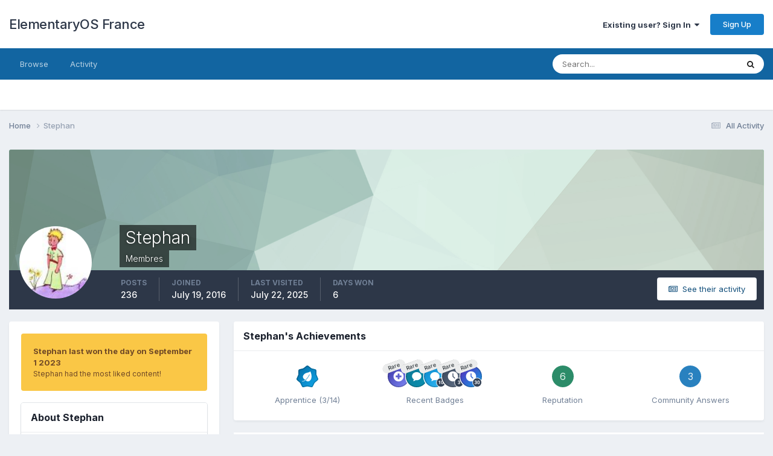

--- FILE ---
content_type: text/html;charset=UTF-8
request_url: https://forum.elementaryos-fr.org/profile/18346-stephan/
body_size: 13625
content:
<!DOCTYPE html>
<html lang="en-US" dir="ltr">
	<head>
		<meta charset="utf-8">
        
		<title>Stephan - ElementaryOS France</title>
		
		
		
		

	<meta name="viewport" content="width=device-width, initial-scale=1">


	
	


	<meta name="twitter:card" content="summary" />




	
		
			
				<meta property="og:site_name" content="ElementaryOS France">
			
		
	

	
		
			
				<meta property="og:locale" content="en_US">
			
		
	


	
		<link rel="canonical" href="https://forum.elementaryos-fr.org/profile/18346-stephan/" />
	

<link rel="alternate" type="application/rss+xml" title="Elementary OS" href="https://forum.elementaryos-fr.org/rss/1-elementary-os.xml/" />



<link rel="manifest" href="https://forum.elementaryos-fr.org/manifest.webmanifest/">
<meta name="msapplication-config" content="https://forum.elementaryos-fr.org/browserconfig.xml/">
<meta name="msapplication-starturl" content="/">
<meta name="application-name" content="ElementaryOS France">
<meta name="apple-mobile-web-app-title" content="ElementaryOS France">

	<meta name="theme-color" content="#ffffff">










<link rel="preload" href="//forum.elementaryos-fr.org/applications/core/interface/font/fontawesome-webfont.woff2?v=4.7.0" as="font" crossorigin="anonymous">
		


	<link rel="preconnect" href="https://fonts.googleapis.com">
	<link rel="preconnect" href="https://fonts.gstatic.com" crossorigin>
	
		<link href="https://fonts.googleapis.com/css2?family=Inter:wght@300;400;500;600;700&display=swap" rel="stylesheet">
	



	<link rel='stylesheet' href='https://forum.elementaryos-fr.org/uploads/css_built_1/341e4a57816af3ba440d891ca87450ff_framework.css?v=13de4216a61766847425' media='all'>

	<link rel='stylesheet' href='https://forum.elementaryos-fr.org/uploads/css_built_1/05e81b71abe4f22d6eb8d1a929494829_responsive.css?v=13de4216a61766847425' media='all'>

	<link rel='stylesheet' href='https://forum.elementaryos-fr.org/uploads/css_built_1/20446cf2d164adcc029377cb04d43d17_flags.css?v=13de4216a61766847425' media='all'>

	<link rel='stylesheet' href='https://forum.elementaryos-fr.org/uploads/css_built_1/90eb5adf50a8c640f633d47fd7eb1778_core.css?v=13de4216a61766847425' media='all'>

	<link rel='stylesheet' href='https://forum.elementaryos-fr.org/uploads/css_built_1/5a0da001ccc2200dc5625c3f3934497d_core_responsive.css?v=13de4216a61766847425' media='all'>

	<link rel='stylesheet' href='https://forum.elementaryos-fr.org/uploads/css_built_1/ffdbd8340d5c38a97b780eeb2549bc3f_profiles.css?v=13de4216a61766847425' media='all'>

	<link rel='stylesheet' href='https://forum.elementaryos-fr.org/uploads/css_built_1/f2ef08fd7eaff94a9763df0d2e2aaa1f_streams.css?v=13de4216a61766847425' media='all'>

	<link rel='stylesheet' href='https://forum.elementaryos-fr.org/uploads/css_built_1/9be4fe0d9dd3ee2160f368f53374cd3f_leaderboard.css?v=13de4216a61766847425' media='all'>

	<link rel='stylesheet' href='https://forum.elementaryos-fr.org/uploads/css_built_1/125515e1b6f230e3adf3a20c594b0cea_profiles_responsive.css?v=13de4216a61766847425' media='all'>





<link rel='stylesheet' href='https://forum.elementaryos-fr.org/uploads/css_built_1/258adbb6e4f3e83cd3b355f84e3fa002_custom.css?v=13de4216a61766847425' media='all'>




		
		

	</head>
	<body class='ipsApp ipsApp_front ipsJS_none ipsClearfix' data-controller='core.front.core.app' data-message="" data-pageApp='core' data-pageLocation='front' data-pageModule='members' data-pageController='profile' data-pageID='18346'  >
		
        

        

		<a href='#ipsLayout_mainArea' class='ipsHide' title='Go to main content on this page' accesskey='m'>Jump to content</a>
		





		<div id='ipsLayout_header' class='ipsClearfix'>
			<header>
				<div class='ipsLayout_container'>
					

<a href='https://forum.elementaryos-fr.org/' id='elSiteTitle' accesskey='1'>ElementaryOS France</a>

					
						

	<ul id='elUserNav' class='ipsList_inline cSignedOut ipsResponsive_showDesktop'>
		
        
		
        
        
            
            <li id='elSignInLink'>
                <a href='https://forum.elementaryos-fr.org/login/' data-ipsMenu-closeOnClick="false" data-ipsMenu id='elUserSignIn'>
                    Existing user? Sign In &nbsp;<i class='fa fa-caret-down'></i>
                </a>
                
<div id='elUserSignIn_menu' class='ipsMenu ipsMenu_auto ipsHide'>
	<form accept-charset='utf-8' method='post' action='https://forum.elementaryos-fr.org/login/'>
		<input type="hidden" name="csrfKey" value="d0f449afe229982912d398e07999e257">
		<input type="hidden" name="ref" value="aHR0cHM6Ly9mb3J1bS5lbGVtZW50YXJ5b3MtZnIub3JnL3Byb2ZpbGUvMTgzNDYtc3RlcGhhbi8=">
		<div data-role="loginForm">
			
			
			
				
<div class="ipsPad ipsForm ipsForm_vertical">
	<h4 class="ipsType_sectionHead">Sign In</h4>
	<br><br>
	<ul class='ipsList_reset'>
		<li class="ipsFieldRow ipsFieldRow_noLabel ipsFieldRow_fullWidth">
			
			
				<input type="email" placeholder="Email Address" name="auth" autocomplete="email">
			
		</li>
		<li class="ipsFieldRow ipsFieldRow_noLabel ipsFieldRow_fullWidth">
			<input type="password" placeholder="Password" name="password" autocomplete="current-password">
		</li>
		<li class="ipsFieldRow ipsFieldRow_checkbox ipsClearfix">
			<span class="ipsCustomInput">
				<input type="checkbox" name="remember_me" id="remember_me_checkbox" value="1" checked aria-checked="true">
				<span></span>
			</span>
			<div class="ipsFieldRow_content">
				<label class="ipsFieldRow_label" for="remember_me_checkbox">Remember me</label>
				<span class="ipsFieldRow_desc">Not recommended on shared computers</span>
			</div>
		</li>
		<li class="ipsFieldRow ipsFieldRow_fullWidth">
			<button type="submit" name="_processLogin" value="usernamepassword" class="ipsButton ipsButton_primary ipsButton_small" id="elSignIn_submit">Sign In</button>
			
				<p class="ipsType_right ipsType_small">
					
						<a href='https://forum.elementaryos-fr.org/lostpassword/' data-ipsDialog data-ipsDialog-title='Forgot your password?'>
					
					Forgot your password?</a>
				</p>
			
		</li>
	</ul>
</div>
			
		</div>
	</form>
</div>
            </li>
            
        
		
			<li>
				
					<a href='https://forum.elementaryos-fr.org/register/' data-ipsDialog data-ipsDialog-size='narrow' data-ipsDialog-title='Sign Up' id='elRegisterButton' class='ipsButton ipsButton_normal ipsButton_primary'>Sign Up</a>
				
			</li>
		
	</ul>

						
<ul class='ipsMobileHamburger ipsList_reset ipsResponsive_hideDesktop'>
	<li data-ipsDrawer data-ipsDrawer-drawerElem='#elMobileDrawer'>
		<a href='#'>
			
			
				
			
			
			
			<i class='fa fa-navicon'></i>
		</a>
	</li>
</ul>
					
				</div>
			</header>
			

	<nav data-controller='core.front.core.navBar' class=' ipsResponsive_showDesktop'>
		<div class='ipsNavBar_primary ipsLayout_container '>
			<ul data-role="primaryNavBar" class='ipsClearfix'>
				


	
		
		
		<li  id='elNavSecondary_1' data-role="navBarItem" data-navApp="core" data-navExt="CustomItem">
			
			
				<a href="https://forum.elementaryos-fr.org"  data-navItem-id="1" >
					Browse<span class='ipsNavBar_active__identifier'></span>
				</a>
			
			
				<ul class='ipsNavBar_secondary ipsHide' data-role='secondaryNavBar'>
					


	
	

	
		
		
		<li  id='elNavSecondary_10' data-role="navBarItem" data-navApp="forums" data-navExt="Forums">
			
			
				<a href="https://forum.elementaryos-fr.org"  data-navItem-id="10" >
					Forums<span class='ipsNavBar_active__identifier'></span>
				</a>
			
			
		</li>
	
	

	
	

	
		
		
		<li  id='elNavSecondary_12' data-role="navBarItem" data-navApp="core" data-navExt="StaffDirectory">
			
			
				<a href="https://forum.elementaryos-fr.org/staff/"  data-navItem-id="12" >
					Staff<span class='ipsNavBar_active__identifier'></span>
				</a>
			
			
		</li>
	
	

	
		
		
		<li  id='elNavSecondary_13' data-role="navBarItem" data-navApp="core" data-navExt="OnlineUsers">
			
			
				<a href="https://forum.elementaryos-fr.org/online/"  data-navItem-id="13" >
					Online Users<span class='ipsNavBar_active__identifier'></span>
				</a>
			
			
		</li>
	
	

	
		
		
		<li  id='elNavSecondary_14' data-role="navBarItem" data-navApp="core" data-navExt="Leaderboard">
			
			
				<a href="https://forum.elementaryos-fr.org/leaderboard/"  data-navItem-id="14" >
					Leaderboard<span class='ipsNavBar_active__identifier'></span>
				</a>
			
			
		</li>
	
	

					<li class='ipsHide' id='elNavigationMore_1' data-role='navMore'>
						<a href='#' data-ipsMenu data-ipsMenu-appendTo='#elNavigationMore_1' id='elNavigationMore_1_dropdown'>More <i class='fa fa-caret-down'></i></a>
						<ul class='ipsHide ipsMenu ipsMenu_auto' id='elNavigationMore_1_dropdown_menu' data-role='moreDropdown'></ul>
					</li>
				</ul>
			
		</li>
	
	

	
		
		
		<li  id='elNavSecondary_2' data-role="navBarItem" data-navApp="core" data-navExt="CustomItem">
			
			
				<a href="https://forum.elementaryos-fr.org/discover/"  data-navItem-id="2" >
					Activity<span class='ipsNavBar_active__identifier'></span>
				</a>
			
			
				<ul class='ipsNavBar_secondary ipsHide' data-role='secondaryNavBar'>
					


	
		
		
		<li  id='elNavSecondary_4' data-role="navBarItem" data-navApp="core" data-navExt="AllActivity">
			
			
				<a href="https://forum.elementaryos-fr.org/discover/"  data-navItem-id="4" >
					All Activity<span class='ipsNavBar_active__identifier'></span>
				</a>
			
			
		</li>
	
	

	
	

	
	

	
	

	
		
		
		<li  id='elNavSecondary_8' data-role="navBarItem" data-navApp="core" data-navExt="Search">
			
			
				<a href="https://forum.elementaryos-fr.org/search/"  data-navItem-id="8" >
					Search<span class='ipsNavBar_active__identifier'></span>
				</a>
			
			
		</li>
	
	

	
	

					<li class='ipsHide' id='elNavigationMore_2' data-role='navMore'>
						<a href='#' data-ipsMenu data-ipsMenu-appendTo='#elNavigationMore_2' id='elNavigationMore_2_dropdown'>More <i class='fa fa-caret-down'></i></a>
						<ul class='ipsHide ipsMenu ipsMenu_auto' id='elNavigationMore_2_dropdown_menu' data-role='moreDropdown'></ul>
					</li>
				</ul>
			
		</li>
	
	

				<li class='ipsHide' id='elNavigationMore' data-role='navMore'>
					<a href='#' data-ipsMenu data-ipsMenu-appendTo='#elNavigationMore' id='elNavigationMore_dropdown'>More</a>
					<ul class='ipsNavBar_secondary ipsHide' data-role='secondaryNavBar'>
						<li class='ipsHide' id='elNavigationMore_more' data-role='navMore'>
							<a href='#' data-ipsMenu data-ipsMenu-appendTo='#elNavigationMore_more' id='elNavigationMore_more_dropdown'>More <i class='fa fa-caret-down'></i></a>
							<ul class='ipsHide ipsMenu ipsMenu_auto' id='elNavigationMore_more_dropdown_menu' data-role='moreDropdown'></ul>
						</li>
					</ul>
				</li>
			</ul>
			

	<div id="elSearchWrapper">
		<div id='elSearch' data-controller="core.front.core.quickSearch">
			<form accept-charset='utf-8' action='//forum.elementaryos-fr.org/search/?do=quicksearch' method='post'>
                <input type='search' id='elSearchField' placeholder='Search...' name='q' autocomplete='off' aria-label='Search'>
                <details class='cSearchFilter'>
                    <summary class='cSearchFilter__text'></summary>
                    <ul class='cSearchFilter__menu'>
                        
                        <li><label><input type="radio" name="type" value="all" ><span class='cSearchFilter__menuText'>Everywhere</span></label></li>
                        
                        
                            <li><label><input type="radio" name="type" value="core_statuses_status" checked><span class='cSearchFilter__menuText'>Status Updates</span></label></li>
                        
                            <li><label><input type="radio" name="type" value="forums_topic"><span class='cSearchFilter__menuText'>Topics</span></label></li>
                        
                            <li><label><input type="radio" name="type" value="core_members"><span class='cSearchFilter__menuText'>Members</span></label></li>
                        
                    </ul>
                </details>
				<button class='cSearchSubmit' type="submit" aria-label='Search'><i class="fa fa-search"></i></button>
			</form>
		</div>
	</div>

		</div>
	</nav>

			
<ul id='elMobileNav' class='ipsResponsive_hideDesktop' data-controller='core.front.core.mobileNav'>
	
		
			<li id='elMobileBreadcrumb'>
				<a href='https://forum.elementaryos-fr.org/'>
					<span>Home</span>
				</a>
			</li>
		
	
	
	
	<li >
		<a data-action="defaultStream" href='https://forum.elementaryos-fr.org/discover/'><i class="fa fa-newspaper-o" aria-hidden="true"></i></a>
	</li>

	

	
		<li class='ipsJS_show'>
			<a href='https://forum.elementaryos-fr.org/search/'><i class='fa fa-search'></i></a>
		</li>
	
</ul>
		</div>
		<main id='ipsLayout_body' class='ipsLayout_container'>
			<div id='ipsLayout_contentArea'>
				<div id='ipsLayout_contentWrapper'>
					
<nav class='ipsBreadcrumb ipsBreadcrumb_top ipsFaded_withHover'>
	

	<ul class='ipsList_inline ipsPos_right'>
		
		<li >
			<a data-action="defaultStream" class='ipsType_light '  href='https://forum.elementaryos-fr.org/discover/'><i class="fa fa-newspaper-o" aria-hidden="true"></i> <span>All Activity</span></a>
		</li>
		
	</ul>

	<ul data-role="breadcrumbList">
		<li>
			<a title="Home" href='https://forum.elementaryos-fr.org/'>
				<span>Home <i class='fa fa-angle-right'></i></span>
			</a>
		</li>
		
		
			<li>
				
					<a href='https://forum.elementaryos-fr.org/profile/18346-stephan/'>
						<span>Stephan </span>
					</a>
				
			</li>
		
	</ul>
</nav>
					
					<div id='ipsLayout_mainArea'>
						
						
						
						

	




						

<!-- When altering this template be sure to also check for similar in the hovercard -->
<div data-controller='core.front.profile.main'>
	

<header data-role="profileHeader">
    <div class='ipsPageHead_special ' id='elProfileHeader' data-controller='core.global.core.coverPhoto' data-url="https://forum.elementaryos-fr.org/profile/18346-stephan/?csrfKey=d0f449afe229982912d398e07999e257" data-coverOffset='0'>
        
        <div class='ipsCoverPhoto_container' style="background-color: hsl(153, 100%, 80% )">
            <img src='https://forum.elementaryos-fr.org/uploads/set_resources_1/84c1e40ea0e759e3f1505eb1788ddf3c_pattern.png' class='ipsCoverPhoto_photo' data-action="toggleCoverPhoto" alt=''>
        </div>
        
        
        <div class='ipsColumns ipsColumns_collapsePhone' data-hideOnCoverEdit>
            <div class='ipsColumn ipsColumn_fixed ipsColumn_narrow ipsPos_center' id='elProfilePhoto'>
                
                <a href="https://forum.elementaryos-fr.org/uploads/profile/photo-18346.jpg" data-ipsLightbox class='ipsUserPhoto ipsUserPhoto_xlarge'>
                    <img src='https://forum.elementaryos-fr.org/uploads/profile/photo-thumb-18346.jpg' alt=''>
                </a>
                
                
            </div>
            <div class='ipsColumn ipsColumn_fluid'>
                <div class='ipsPos_left ipsPad cProfileHeader_name ipsType_normal'>
                    <h1 class='ipsType_reset ipsPageHead_barText'>
                        Stephan

                        
                        
                    </h1>
                    <span>
						
						<span class='ipsPageHead_barText'>Membres</span>
					</span>
                </div>
                
                <ul class='ipsList_inline ipsPad ipsResponsive_hidePhone ipsResponsive_block ipsPos_left'>
                    
                    <li>

<div data-followApp='core' data-followArea='member' data-followID='18346'  data-controller='core.front.core.followButton'>
	
		

	
</div></li>
                    
                    
                </ul>
                
            </div>
        </div>
    </div>

    <div class='ipsGrid ipsAreaBackground ipsPad ipsResponsive_showPhone ipsResponsive_block'>
        
        
        

        
        
        <div data-role='switchView' class='ipsGrid_span12'>
            <div data-action="goToProfile" data-type='phone' class='ipsHide'>
                <a href='https://forum.elementaryos-fr.org/profile/18346-stephan/' class='ipsButton ipsButton_veryLight ipsButton_small ipsButton_fullWidth' title="Stephan's Profile"><i class='fa fa-user'></i></a>
            </div>
            <div data-action="browseContent" data-type='phone' class=''>
                <a href="https://forum.elementaryos-fr.org/profile/18346-stephan/content/" rel="nofollow" class='ipsButton ipsButton_veryLight ipsButton_small ipsButton_fullWidth'  title="Stephan's Content"><i class='fa fa-newspaper-o'></i></a>
            </div>
        </div>
    </div>

    <div id='elProfileStats' class='ipsClearfix sm:ipsPadding ipsResponsive_pull'>
        <div data-role='switchView' class='ipsResponsive_hidePhone ipsPos_right'>
            <a href='https://forum.elementaryos-fr.org/profile/18346-stephan/' class='ipsButton ipsButton_veryLight ipsButton_small ipsPos_right ipsHide' data-action="goToProfile" data-type='full' title="Stephan's Profile"><i class='fa fa-user'></i> <span class='ipsResponsive_showDesktop ipsResponsive_inline'>&nbsp;View Profile</span></a>
            <a href="https://forum.elementaryos-fr.org/profile/18346-stephan/content/" rel="nofollow" class='ipsButton ipsButton_veryLight ipsButton_small ipsPos_right ' data-action="browseContent" data-type='full' title="Stephan's Content"><i class='fa fa-newspaper-o'></i> <span class='ipsResponsive_showDesktop ipsResponsive_inline'>&nbsp;See their activity</span></a>
        </div>
        <ul class='ipsList_reset ipsFlex ipsFlex-ai:center ipsFlex-fw:wrap ipsPos_left ipsResponsive_noFloat'>
            <li>
                <h4 class='ipsType_minorHeading'>Posts</h4>
                236
            </li>
            <li>
                <h4 class='ipsType_minorHeading'>Joined</h4>
                <time datetime='2016-07-19T16:10:22Z' title='07/19/2016 04:10  PM' data-short='9 yr'>July 19, 2016</time>
            </li>
            
            <li>
                <h4 class='ipsType_minorHeading'>Last visited</h4>
                <span>
					
                    <time datetime='2025-07-22T09:15:59Z' title='07/22/2025 09:15  AM' data-short='Jul 22'>July 22, 2025</time>
				</span>
            </li>
            
            
            <li>
                <h4 class='ipsType_minorHeading'>Days Won</h4>
                <span data-ipsTooltip title='The number of times Stephan had the most number of content likes for a day'>6</span>
            </li>
            
        </ul>
    </div>
</header>
	<div data-role="profileContent" class='ipsSpacer_top'>

		<div class='ipsColumns ipsColumns_collapseTablet' data-controller="core.front.profile.body">
			<div class='ipsColumn ipsColumn_fixed ipsColumn_veryWide' id='elProfileInfoColumn'>
				<div class='ipsPadding ipsBox ipsResponsive_pull'>
					
					
						
							
							<div class='ipsLeaderboard_trophy_1 cProfileSidebarBlock ipsMargin_bottom ipsPadding ipsRadius'>
								<p class='ipsType_reset ipsType_medium'>
									<strong>
										<a class='ipsType_blendLinks' href="https://forum.elementaryos-fr.org/leaderboard/?custom_date_start=1693569600&amp;custom_date_end=1693569600">
											
												Stephan last won the day on September 1 2023
											
										</a>
									</strong>
								</p>
								<p class='ipsType_reset ipsType_small'>Stephan had the most liked content!</p>
							</div>
						

						
					

					
					
					
                        
                    
					
	 				
						<div class='ipsWidget ipsWidget_vertical cProfileSidebarBlock ipsBox ipsBox--child ipsSpacer_bottom' data-location='defaultFields'>
							<h2 class='ipsWidget_title ipsType_reset'>About Stephan</h2>
							<div class='ipsWidget_inner ipsPad'>
								
								<ul class='ipsDataList ipsDataList_reducedSpacing cProfileFields'>
									
									
										<li class='ipsDataItem'>
											<span class='ipsDataItem_generic ipsDataItem_size3 ipsType_break'><strong>Birthday</strong></span>
											<span class='ipsDataItem_generic'>03/22/1965</span>
										</li>
									
								</ul>
							</div>
						</div>
					
					
						
						<div class='ipsWidget ipsWidget_vertical cProfileSidebarBlock ipsBox ipsBox--child ipsSpacer_bottom' data-location='customFields'>
							
                                <h2 class='ipsWidget_title ipsType_reset'>Profile Information</h2>
                            
                            <div class='ipsWidget_inner ipsPad'>
								<ul class='ipsDataList ipsDataList_reducedSpacing cProfileFields'>
									
									
										<li class='ipsDataItem ipsType_break'>
											
												<span class='ipsDataItem_generic ipsDataItem_size3 ipsType_break'><strong>Gender</strong></span>
												<div class='ipsDataItem_generic'><div class='ipsType_break ipsContained'>Male</div></div>
											
										</li>
									
									
									
										<li class='ipsDataItem ipsType_break'>
											
												<span class='ipsDataItem_generic ipsDataItem_size3 ipsType_break'><strong>Location</strong></span>
												<div class='ipsDataItem_generic'><div class='ipsType_break ipsContained'>Suisse</div></div>
											
										</li>
									
									
								</ul>
							</div>
						</div>
						
					
					
					
						<div class='ipsWidget ipsWidget_vertical cProfileSidebarBlock ipsBox ipsBox--child ipsSpacer_bottom' data-controller='core.front.profile.toggleBlock'>
							


	
	<h2 class='ipsWidget_title ipsType_reset'>
		

		Recent Profile Visitors
	</h2>
	<div class='ipsWidget_inner ipsPad'>
		<span class='ipsType_light'>
			2,355 profile views
		</span>
		
			<ul class='ipsDataList ipsDataList_reducedSpacing ipsSpacer_top'>
			
				<li class='ipsDataItem'>
					<div class='ipsType_center ipsDataItem_icon'>
						


	
	<a href="https://forum.elementaryos-fr.org/profile/19340-ederan73/" data-ipshover data-ipshover-target="https://forum.elementaryos-fr.org/profile/19340-ederan73/?do=hovercard"  class="ipsUserPhoto ipsUserPhoto_tiny" title="Go to Ederan73's profile">
		<img src="data:image/svg+xml,%3Csvg%20xmlns%3D%22http%3A%2F%2Fwww.w3.org%2F2000%2Fsvg%22%20viewBox%3D%220%200%201024%201024%22%20style%3D%22background%3A%239262c4%22%3E%3Cg%3E%3Ctext%20text-anchor%3D%22middle%22%20dy%3D%22.35em%22%20x%3D%22512%22%20y%3D%22512%22%20fill%3D%22%23ffffff%22%20font-size%3D%22700%22%20font-family%3D%22-apple-system%2C%20BlinkMacSystemFont%2C%20Roboto%2C%20Helvetica%2C%20Arial%2C%20sans-serif%22%3EE%3C%2Ftext%3E%3C%2Fg%3E%3C%2Fsvg%3E" alt="">
	</a>


					</div>
					<div class='ipsDataItem_main'>
						<h3 class='ipsDataItem_title'>



<a href="https://forum.elementaryos-fr.org/profile/19340-ederan73/" data-ipshover data-ipshover-target="https://forum.elementaryos-fr.org/profile/19340-ederan73/?do=hovercard&amp;referrer=https%253A%252F%252Fforum.elementaryos-fr.org%252Fprofile%252F18346-stephan%252F" title="Go to Ederan73's profile">

Ederan73

</a>
</h3>
						<p class='ipsDataItem_meta ipsType_light'><time datetime='2021-12-06T17:50:09Z' title='12/06/2021 05:50  PM' data-short='4 yr'>December 6, 2021</time></p>
					</div>
				</li>
			
				<li class='ipsDataItem'>
					<div class='ipsType_center ipsDataItem_icon'>
						


	
	<a href="https://forum.elementaryos-fr.org/profile/19245-jsparks9/" data-ipshover data-ipshover-target="https://forum.elementaryos-fr.org/profile/19245-jsparks9/?do=hovercard"  class="ipsUserPhoto ipsUserPhoto_tiny" title="Go to jsparks9's profile">
		<img src="data:image/svg+xml,%3Csvg%20xmlns%3D%22http%3A%2F%2Fwww.w3.org%2F2000%2Fsvg%22%20viewBox%3D%220%200%201024%201024%22%20style%3D%22background%3A%23c1c462%22%3E%3Cg%3E%3Ctext%20text-anchor%3D%22middle%22%20dy%3D%22.35em%22%20x%3D%22512%22%20y%3D%22512%22%20fill%3D%22%23ffffff%22%20font-size%3D%22700%22%20font-family%3D%22-apple-system%2C%20BlinkMacSystemFont%2C%20Roboto%2C%20Helvetica%2C%20Arial%2C%20sans-serif%22%3EJ%3C%2Ftext%3E%3C%2Fg%3E%3C%2Fsvg%3E" alt="">
	</a>


					</div>
					<div class='ipsDataItem_main'>
						<h3 class='ipsDataItem_title'>



<a href="https://forum.elementaryos-fr.org/profile/19245-jsparks9/" data-ipshover data-ipshover-target="https://forum.elementaryos-fr.org/profile/19245-jsparks9/?do=hovercard&amp;referrer=https%253A%252F%252Fforum.elementaryos-fr.org%252Fprofile%252F18346-stephan%252F" title="Go to jsparks9's profile">

jsparks9

</a>
</h3>
						<p class='ipsDataItem_meta ipsType_light'><time datetime='2021-08-01T17:10:22Z' title='08/01/2021 05:10  PM' data-short='4 yr'>August 1, 2021</time></p>
					</div>
				</li>
			
				<li class='ipsDataItem'>
					<div class='ipsType_center ipsDataItem_icon'>
						


	
	<a href="https://forum.elementaryos-fr.org/profile/18972-germain/" data-ipshover data-ipshover-target="https://forum.elementaryos-fr.org/profile/18972-germain/?do=hovercard"  class="ipsUserPhoto ipsUserPhoto_tiny" title="Go to germain's profile">
		<img src="https://forum.elementaryos-fr.org/uploads/monthly_2021_04/R-15962463-1600980075-1560.thumb.jpeg.19ec5afe61974028c9239674025d7e15.jpeg" alt="">
	</a>


					</div>
					<div class='ipsDataItem_main'>
						<h3 class='ipsDataItem_title'>



<a href="https://forum.elementaryos-fr.org/profile/18972-germain/" data-ipshover data-ipshover-target="https://forum.elementaryos-fr.org/profile/18972-germain/?do=hovercard&amp;referrer=https%253A%252F%252Fforum.elementaryos-fr.org%252Fprofile%252F18346-stephan%252F" title="Go to germain's profile">

germain

</a>
</h3>
						<p class='ipsDataItem_meta ipsType_light'><time datetime='2021-02-13T09:56:41Z' title='02/13/2021 09:56  AM' data-short='4 yr'>February 13, 2021</time></p>
					</div>
				</li>
			
				<li class='ipsDataItem'>
					<div class='ipsType_center ipsDataItem_icon'>
						


	
	<a href="https://forum.elementaryos-fr.org/profile/18291-aris/" data-ipshover data-ipshover-target="https://forum.elementaryos-fr.org/profile/18291-aris/?do=hovercard"  class="ipsUserPhoto ipsUserPhoto_tiny" title="Go to Aris's profile">
		<img src="https://forum.elementaryos-fr.org/uploads/monthly_2019_01/me_fe7d31462d6e4105.thumb.jpg.b3a10b138f6873b50764053213a7f8db.jpg" alt="">
	</a>


					</div>
					<div class='ipsDataItem_main'>
						<h3 class='ipsDataItem_title'>



<a href="https://forum.elementaryos-fr.org/profile/18291-aris/" data-ipshover data-ipshover-target="https://forum.elementaryos-fr.org/profile/18291-aris/?do=hovercard&amp;referrer=https%253A%252F%252Fforum.elementaryos-fr.org%252Fprofile%252F18346-stephan%252F" title="Go to Aris's profile">

Aris

</a>
</h3>
						<p class='ipsDataItem_meta ipsType_light'><time datetime='2019-01-02T10:24:11Z' title='01/02/2019 10:24  AM' data-short='7 yr'>January 2, 2019</time></p>
					</div>
				</li>
			
			</ul>
		
	</div>

		
						</div>
					
				</div>

			</div>
			<section class='ipsColumn ipsColumn_fluid'>
				
					<div class='ipsWidget ipsBox ipsMargin_bottom'>
						<h2 class='ipsWidget_title ipsType_reset ipsFlex ipsFlex-ai:center ipsFlex-jc:between'>
							<span>
								
									Stephan's Achievements
								
							</span>
						</h2>
						<div class='ipsWidget_inner ipsPadding_horizontal ipsPadding_vertical:half ipsType_center cProfileAchievements'>
							
								<div class='ipsFlex ipsFlex-fd:column ipsFlex-ai:center ipsPadding_vertical:half'>
									
<img src='https://forum.elementaryos-fr.org/uploads/monthly_2021_06/3_Apprentice.svg' loading="lazy" alt="Apprentice" class="ipsDimension:4" data-ipsTooltip title="Rank: Apprentice (3/14)">
									<h3 class='ipsType_reset ipsType_unbold ipsType_medium ipsType_light ipsMargin_top:half'>
                                        Apprentice (3/14)
									</h3>
								</div>
							
							
									
								
									<a href="https://forum.elementaryos-fr.org/profile/18346-stephan/badges/" data-action="badgeLog" title="Stephan's Badges" class='ipsPadding_vertical:half ipsRadius'>
										<ul class="ipsCaterpillar ipsFlex-jc:center">
											
												<li class='ipsCaterpillar__item'>
													

<span class='ipsPos_relative'>
    <img src='https://forum.elementaryos-fr.org/uploads/monthly_2021_06/FirstTopic.svg' loading="lazy" alt="Conversation Starter" class='ipsOutline ipsDimension:4' data-ipsTooltip title='Conversation Starter'>
    
        <span class='ipsBadge ipsBadge_small ipsBadge_rare'>Rare</span>
    
</span>
												</li>
											
												<li class='ipsCaterpillar__item'>
													

<span class='ipsPos_relative'>
    <img src='https://forum.elementaryos-fr.org/uploads/monthly_2021_06/FirstPost.svg' loading="lazy" alt="First Post" class='ipsOutline ipsDimension:4' data-ipsTooltip title='First Post'>
    
        <span class='ipsBadge ipsBadge_small ipsBadge_rare'>Rare</span>
    
</span>
												</li>
											
												<li class='ipsCaterpillar__item'>
													

<span class='ipsPos_relative'>
    <img src='https://forum.elementaryos-fr.org/uploads/monthly_2021_06/TenPosts.svg' loading="lazy" alt="Collaborator" class='ipsOutline ipsDimension:4' data-ipsTooltip title='Collaborator'>
    
        <span class='ipsBadge ipsBadge_small ipsBadge_rare'>Rare</span>
    
</span>
												</li>
											
												<li class='ipsCaterpillar__item'>
													

<span class='ipsPos_relative'>
    <img src='https://forum.elementaryos-fr.org/uploads/monthly_2021_06/SevenDaysRegistered.svg' loading="lazy" alt="Week One Done" class='ipsOutline ipsDimension:4' data-ipsTooltip title='Week One Done'>
    
        <span class='ipsBadge ipsBadge_small ipsBadge_rare'>Rare</span>
    
</span>
												</li>
											
												<li class='ipsCaterpillar__item'>
													

<span class='ipsPos_relative'>
    <img src='https://forum.elementaryos-fr.org/uploads/monthly_2021_06/ThirtyDaysRegistered.svg' loading="lazy" alt="One Month Later" class='ipsOutline ipsDimension:4' data-ipsTooltip title='One Month Later'>
    
        <span class='ipsBadge ipsBadge_small ipsBadge_rare'>Rare</span>
    
</span>
												</li>
											
										</ul>
										<h3 class='ipsType_reset ipsType_unbold ipsType_medium ipsType_light ipsMargin_top:half'>
											Recent Badges
										</h3>
									</a>
								
							
							
								
									<div class='ipsPadding_vertical:half'>
								
										<p class='ipsType_reset cProfileRepScore cProfileRepScore_positive ipsRadius:full ipsDimension_height:4 ipsDimension_minWidth:4 ipsPadding_horizontal:half ipsType_large ipsFlex-inline ipsFlex-ai:center ipsFlex-jc:center' data-ipsTooltip title="Neutral">6</p>
										<h3 class='ipsType_reset ipsType_unbold ipsType_medium ipsType_light ipsMargin_top:half'>
											Reputation
										</h3>
								
									</div>
								
							
							
								<a href="https://forum.elementaryos-fr.org/profile/18346-stephan/solutions/" data-action="solutionLog" title="Stephan's Solutions" class='ipsPadding_vertical:half ipsRadius'>
									<p class='ipsType_reset cProfileSolutions ipsRadius:full ipsDimension_height:4 ipsDimension_minWidth:4 ipsPadding_horizontal:half ipsType_large ipsFlex-inline ipsFlex-ai:center ipsFlex-jc:center'>3</p>
									<h3 class='ipsType_reset ipsType_unbold ipsType_medium ipsType_light ipsMargin_top:half'>
										Community Answers
									</h3>
								</a>
							
						</div>
					</div>
				

				<div class='ipsBox ipsResponsive_pull'>
					

<div id='elProfileTabs_content' class='ipsTabs_panels ipsPadding ipsAreaBackground_reset'>
	
		
			<div id="ipsTabs_elProfileTabs_elProfileTab_activity_panel" class='ipsTabs_panel ipsAreaBackground_reset'>
				
<div data-controller="core.front.statuses.statusFeed">
	
	
		<ol class='ipsStream ipsList_reset' data-role='activityStream' id='elProfileActivityOverview'>
			
				

<li class='ipsStreamItem ipsStreamItem_contentBlock ipsStreamItem_expanded ipsAreaBackground_reset ipsPad  ' data-role='activityItem' data-timestamp='1742847585'>
	<div class='ipsStreamItem_container ipsClearfix'>
		
			
			<div class='ipsStreamItem_header ipsPhotoPanel ipsPhotoPanel_mini'>
								
					<span class='ipsStreamItem_contentType' data-ipsTooltip title='Post'><i class='fa fa-comment'></i></span>
				
				

	<a href="https://forum.elementaryos-fr.org/profile/18346-stephan/" rel="nofollow" data-ipsHover data-ipsHover-target="https://forum.elementaryos-fr.org/profile/18346-stephan/?do=hovercard" class="ipsUserPhoto ipsUserPhoto_mini" title="Go to Stephan's profile">
		<img src='https://forum.elementaryos-fr.org/uploads/profile/photo-thumb-18346.jpg' alt='Stephan' loading="lazy">
	</a>

				<div class=''>
					
					<h2 class='ipsType_reset ipsStreamItem_title ipsContained_container ipsStreamItem_titleSmall'>
						
						
						<span class='ipsType_break ipsContained'>
							<a href='https://forum.elementaryos-fr.org/topic/3334-skype/?do=findComment&amp;comment=20556' data-linkType="link" data-searchable> Skype</a>
						</span>
						
					</h2>
					
						<p class='ipsType_reset ipsStreamItem_status ipsType_blendLinks'>
							
<a href='https://forum.elementaryos-fr.org/profile/18346-stephan/' rel="nofollow" data-ipsHover data-ipsHover-width="370" data-ipsHover-target='https://forum.elementaryos-fr.org/profile/18346-stephan/?do=hovercard' title="Go to Stephan's profile" class="ipsType_break">Stephan</a> replied to 
<a href='https://forum.elementaryos-fr.org/profile/18346-stephan/' rel="nofollow" data-ipsHover data-ipsHover-width="370" data-ipsHover-target='https://forum.elementaryos-fr.org/profile/18346-stephan/?do=hovercard' title="Go to Stephan's profile" class="ipsType_break">Stephan</a>'s question in <a href='https://forum.elementaryos-fr.org/forum/12-un-probl%C3%A8me/'>Un problème ?</a>
						</p>
					
					
						
					
				</div>
			</div>
			
				<div class='ipsStreamItem_snippet ipsType_break'>
					
					 	

	<div class='ipsType_richText ipsContained ipsType_medium'>
		<div data-ipsTruncate data-ipsTruncate-type='remove' data-ipsTruncate-size='3 lines' data-ipsTruncate-watch='false'>
			Euh je suis loin de chez moi là.
 


	C’est du genre «  erreur lors du chargement de la mise à jour, ça peut être du à un paquet ajouté manuellement… » un truc du genre. Et on a 2 boutons « annuler » ou « ignorer ». Quand je clique sur « détail » ça me parle de Skype.
 


	Ça t’aide? Sinon je vois ça une fois de retour à la maison.
 


	Mais merci déjà de t’intéresser à mon cas.
		</div>
	</div>


					
				</div>
				<ul class='ipsList_inline ipsStreamItem_meta ipsGap:1'>
					<li class='ipsType_light ipsType_medium'>
						
						<i class='fa fa-clock-o'></i> <time datetime='2025-03-24T20:19:45Z' title='03/24/2025 08:19  PM' data-short='Mar 24'>March 24, 2025</time>
						
					</li>
					
						<li class='ipsType_light ipsType_medium'>
							<a href='https://forum.elementaryos-fr.org/topic/3334-skype/?do=findComment&amp;comment=20556' class='ipsType_blendLinks'>
								
									<i class='fa fa-comment'></i> 2 replies
								
							</a>
						</li>
					
					
					
				</ul>
			
		
	</div>
</li>
			
				
<li class='ipsStreamItem ipsStreamItem_expanded ipsStreamItem_actionBlock' data-role="activityItem" data-timestamp='1742123634'>
	<div class='ipsStreamItem_container'>
		<div class='ipsStreamItem_action ipsType_blendLinks ipsType_light ipsType_break ipsFlex ipsFlex-ai:center'>
			
			<div class='ipsFlex-flex:11'>
				<span class='ipsMargin_right'>



<a href="https://forum.elementaryos-fr.org/profile/18346-stephan/" data-ipshover data-ipshover-target="https://forum.elementaryos-fr.org/profile/18346-stephan/?do=hovercard&amp;referrer=https%253A%252F%252Fforum.elementaryos-fr.org%252Fprofile%252F18346-stephan%252F" title="Go to Stephan's profile">

Stephan

</a>
 started following 

<a href='https://forum.elementaryos-fr.org/topic/3334-skype/'>
	
		
			Skype
		
	
</a>
</span> <span class='ipsType_light'><time datetime='2025-03-16T11:13:54Z' title='03/16/2025 11:13  AM' data-short='Mar 16'>March 16, 2025</time></span>
			</div>
		</div>
	</div>
</li>

			
				

<li class='ipsStreamItem ipsStreamItem_contentBlock ipsStreamItem_expanded ipsAreaBackground_reset ipsPad  ' data-role='activityItem' data-timestamp='1742123633'>
	<div class='ipsStreamItem_container ipsClearfix'>
		
			
			<div class='ipsStreamItem_header ipsPhotoPanel ipsPhotoPanel_mini'>
				
					<span class='ipsStreamItem_contentType' data-ipsTooltip title='Topic'><i class='fa fa-comments'></i></span>
				
				

	<a href="https://forum.elementaryos-fr.org/profile/18346-stephan/" rel="nofollow" data-ipsHover data-ipsHover-target="https://forum.elementaryos-fr.org/profile/18346-stephan/?do=hovercard" class="ipsUserPhoto ipsUserPhoto_mini" title="Go to Stephan's profile">
		<img src='https://forum.elementaryos-fr.org/uploads/profile/photo-thumb-18346.jpg' alt='Stephan' loading="lazy">
	</a>

				<div class=''>
					
					<h2 class='ipsType_reset ipsStreamItem_title ipsContained_container '>
						
						
						<span class='ipsType_break ipsContained'>
							<a href='https://forum.elementaryos-fr.org/topic/3334-skype/?do=findComment&amp;comment=20553' data-linkType="link" data-searchable> Skype</a>
						</span>
						
					</h2>
					
						<p class='ipsType_reset ipsStreamItem_status ipsType_blendLinks'>
							
<a href='https://forum.elementaryos-fr.org/profile/18346-stephan/' rel="nofollow" data-ipsHover data-ipsHover-width="370" data-ipsHover-target='https://forum.elementaryos-fr.org/profile/18346-stephan/?do=hovercard' title="Go to Stephan's profile" class="ipsType_break">Stephan</a> posted a question in  <a href='https://forum.elementaryos-fr.org/forum/12-un-probl%C3%A8me/'>Un problème ?</a>
						</p>
					
					
						
					
				</div>
			</div>
			
				<div class='ipsStreamItem_snippet ipsType_break'>
					
					 	

	<div class='ipsType_richText ipsContained ipsType_medium'>
		<div data-ipsTruncate data-ipsTruncate-type='remove' data-ipsTruncate-size='3 lines' data-ipsTruncate-watch='false'>
			Hello à tous,
 


	je suis toujours là, toujours avec mon vieux MacBook Air, toujours sous Hera.
 


	Pour mes histoires de contacts et calendriers j'ai résolu le problème avec un NAS qui permet la synchro avec nos iPads et Fairphones sous EOS.
 


	Il gère également, avec bonheur, mes photos et ma musique sur tous les appareils.
 


	Reste juste cettte scrogneugneu erreur lors des MàJ système due à Skype. Mais je n'ai pas Skype d'installé. J'ai essayé un sudo appt autoremove dans le terminal mais il ne trouve rien de Skype. Une idée? La recherche avec "skype" sur le forum ne m'a rien donné.
		</div>
	</div>


					
				</div>
				<ul class='ipsList_inline ipsStreamItem_meta ipsGap:1'>
					<li class='ipsType_light ipsType_medium'>
						
						<i class='fa fa-clock-o'></i> <time datetime='2025-03-16T11:13:53Z' title='03/16/2025 11:13  AM' data-short='Mar 16'>March 16, 2025</time>
						
					</li>
					
						<li class='ipsType_light ipsType_medium'>
							<a href='https://forum.elementaryos-fr.org/topic/3334-skype/?do=findComment&amp;comment=20553' class='ipsType_blendLinks'>
								
									<i class='fa fa-comment'></i> 2 replies
								
							</a>
						</li>
					
					
					
				</ul>
			
		
	</div>
</li>
			
				

<li class='ipsStreamItem ipsStreamItem_contentBlock ipsStreamItem_expanded ipsAreaBackground_reset ipsPad  ' data-role='activityItem' data-timestamp='1693337949'>
	<div class='ipsStreamItem_container ipsClearfix'>
		
			
			<div class='ipsStreamItem_header ipsPhotoPanel ipsPhotoPanel_mini'>
								
					<span class='ipsStreamItem_contentType' data-ipsTooltip title='Post'><i class='fa fa-comment'></i></span>
				
				

	<a href="https://forum.elementaryos-fr.org/profile/18346-stephan/" rel="nofollow" data-ipsHover data-ipsHover-target="https://forum.elementaryos-fr.org/profile/18346-stephan/?do=hovercard" class="ipsUserPhoto ipsUserPhoto_mini" title="Go to Stephan's profile">
		<img src='https://forum.elementaryos-fr.org/uploads/profile/photo-thumb-18346.jpg' alt='Stephan' loading="lazy">
	</a>

				<div class=''>
					
					<h2 class='ipsType_reset ipsStreamItem_title ipsContained_container ipsStreamItem_titleSmall'>
						
						
						<span class='ipsType_break ipsContained'>
							<a href='https://forum.elementaryos-fr.org/topic/3063-bluemail/?do=findComment&amp;comment=20339' data-linkType="link" data-searchable> Bluemail</a>
						</span>
						
					</h2>
					
						<p class='ipsType_reset ipsStreamItem_status ipsType_blendLinks'>
							
<a href='https://forum.elementaryos-fr.org/profile/18346-stephan/' rel="nofollow" data-ipsHover data-ipsHover-width="370" data-ipsHover-target='https://forum.elementaryos-fr.org/profile/18346-stephan/?do=hovercard' title="Go to Stephan's profile" class="ipsType_break">Stephan</a> replied to 
<a href='https://forum.elementaryos-fr.org/profile/18346-stephan/' rel="nofollow" data-ipsHover data-ipsHover-width="370" data-ipsHover-target='https://forum.elementaryos-fr.org/profile/18346-stephan/?do=hovercard' title="Go to Stephan's profile" class="ipsType_break">Stephan</a>'s topic in <a href='https://forum.elementaryos-fr.org/forum/9-applications-tierces/'>Applications tierces</a>
						</p>
					
					
						
					
				</div>
			</div>
			
				<div class='ipsStreamItem_snippet ipsType_break'>
					
					 	

	<div class='ipsType_richText ipsContained ipsType_medium'>
		<div data-ipsTruncate data-ipsTruncate-type='remove' data-ipsTruncate-size='3 lines' data-ipsTruncate-watch='false'>
			Heu comment dire? 2 ans après, je sais plus.
 


	J’ai trouvé un autre client mail qui va bien. Peut même pas te dire lequel, au quotidien je me sert de mon iPad.
 


	L’ordi ne me sert que pour gérer mes payements, mon serveur et quelques bricoles. Mais de - en -.
		</div>
	</div>


					
				</div>
				<ul class='ipsList_inline ipsStreamItem_meta ipsGap:1'>
					<li class='ipsType_light ipsType_medium'>
						
						<i class='fa fa-clock-o'></i> <time datetime='2023-08-29T19:39:09Z' title='08/29/2023 07:39  PM' data-short='2 yr'>August 29, 2023</time>
						
					</li>
					
						<li class='ipsType_light ipsType_medium'>
							<a href='https://forum.elementaryos-fr.org/topic/3063-bluemail/?do=findComment&amp;comment=20339' class='ipsType_blendLinks'>
								
									<i class='fa fa-comment'></i> 52 replies
								
							</a>
						</li>
					
					
						
							<li>


	<div class='ipsReactOverview ipsReactOverview_small ipsType_light'>
		<ul>
			<li class='ipsReactOverview_repCount'>
				1
			</li>
			
				
				<li>
					
						<span data-ipsTooltip title="Like">
					
							<img src='https://forum.elementaryos-fr.org/uploads/reactions/react_like.png' alt="Like">
					
						</span>
					
				</li>
			
		</ul>
	</div>
</li>
						
					
					
				</ul>
			
		
	</div>
</li>
			
				

<li class='ipsStreamItem ipsStreamItem_contentBlock ipsStreamItem_expanded ipsAreaBackground_reset ipsPad  ' data-role='activityItem' data-timestamp='1682704242'>
	<div class='ipsStreamItem_container ipsClearfix'>
		
			
			<div class='ipsStreamItem_header ipsPhotoPanel ipsPhotoPanel_mini'>
								
					<span class='ipsStreamItem_contentType' data-ipsTooltip title='Post'><i class='fa fa-comment'></i></span>
				
				

	<a href="https://forum.elementaryos-fr.org/profile/18346-stephan/" rel="nofollow" data-ipsHover data-ipsHover-target="https://forum.elementaryos-fr.org/profile/18346-stephan/?do=hovercard" class="ipsUserPhoto ipsUserPhoto_mini" title="Go to Stephan's profile">
		<img src='https://forum.elementaryos-fr.org/uploads/profile/photo-thumb-18346.jpg' alt='Stephan' loading="lazy">
	</a>

				<div class=''>
					
					<h2 class='ipsType_reset ipsStreamItem_title ipsContained_container ipsStreamItem_titleSmall'>
						
						
						<span class='ipsType_break ipsContained'>
							<a href='https://forum.elementaryos-fr.org/topic/3204-%C3%A9chec-de-la-mise-%C3%A0-jour-de-%C2%AB-mises-%C3%A0-jour-du-syst%C3%A8me-%C2%BB/?do=findComment&amp;comment=20265' data-linkType="link" data-searchable> Échec de la mise à jour de « Mises à jour du système »</a>
						</span>
						
					</h2>
					
						<p class='ipsType_reset ipsStreamItem_status ipsType_blendLinks'>
							
<a href='https://forum.elementaryos-fr.org/profile/18346-stephan/' rel="nofollow" data-ipsHover data-ipsHover-width="370" data-ipsHover-target='https://forum.elementaryos-fr.org/profile/18346-stephan/?do=hovercard' title="Go to Stephan's profile" class="ipsType_break">Stephan</a> replied to 
<a href='https://forum.elementaryos-fr.org/profile/19169-fanny/' rel="nofollow" data-ipsHover data-ipsHover-width="370" data-ipsHover-target='https://forum.elementaryos-fr.org/profile/19169-fanny/?do=hovercard' title="Go to Fanny's profile" class="ipsType_break">Fanny</a>'s question in <a href='https://forum.elementaryos-fr.org/forum/12-un-probl%C3%A8me/'>Un problème ?</a>
						</p>
					
					
						
					
				</div>
			</div>
			
				<div class='ipsStreamItem_snippet ipsType_break'>
					
					 	

	<div class='ipsType_richText ipsContained ipsType_medium'>
		<div data-ipsTruncate data-ipsTruncate-type='remove' data-ipsTruncate-size='3 lines' data-ipsTruncate-watch='false'>
			Alors (tiens le fofo est en anglais aujourd’hui), le cousin a résolu mon problème.
 


	C’était Chrome Remote Desktop qui foutait la m…e. On a désinstallé Chrome et ça a l’air de fonctionner.
		</div>
	</div>


					
				</div>
				<ul class='ipsList_inline ipsStreamItem_meta ipsGap:1'>
					<li class='ipsType_light ipsType_medium'>
						
						<i class='fa fa-clock-o'></i> <time datetime='2023-04-28T17:50:42Z' title='04/28/2023 05:50  PM' data-short='2 yr'>April 28, 2023</time>
						
					</li>
					
						<li class='ipsType_light ipsType_medium'>
							<a href='https://forum.elementaryos-fr.org/topic/3204-%C3%A9chec-de-la-mise-%C3%A0-jour-de-%C2%AB-mises-%C3%A0-jour-du-syst%C3%A8me-%C2%BB/?do=findComment&amp;comment=20265' class='ipsType_blendLinks'>
								
									<i class='fa fa-comment'></i> 22 replies
								
							</a>
						</li>
					
					
					
				</ul>
			
		
	</div>
</li>
			
				

<li class='ipsStreamItem ipsStreamItem_contentBlock ipsStreamItem_expanded ipsAreaBackground_reset ipsPad  ' data-role='activityItem' data-timestamp='1675768937'>
	<div class='ipsStreamItem_container ipsClearfix'>
		
			
			<div class='ipsStreamItem_header ipsPhotoPanel ipsPhotoPanel_mini'>
								
					<span class='ipsStreamItem_contentType' data-ipsTooltip title='Post'><i class='fa fa-comment'></i></span>
				
				

	<a href="https://forum.elementaryos-fr.org/profile/18346-stephan/" rel="nofollow" data-ipsHover data-ipsHover-target="https://forum.elementaryos-fr.org/profile/18346-stephan/?do=hovercard" class="ipsUserPhoto ipsUserPhoto_mini" title="Go to Stephan's profile">
		<img src='https://forum.elementaryos-fr.org/uploads/profile/photo-thumb-18346.jpg' alt='Stephan' loading="lazy">
	</a>

				<div class=''>
					
					<h2 class='ipsType_reset ipsStreamItem_title ipsContained_container ipsStreamItem_titleSmall'>
						
						
						<span class='ipsType_break ipsContained'>
							<a href='https://forum.elementaryos-fr.org/topic/3204-%C3%A9chec-de-la-mise-%C3%A0-jour-de-%C2%AB-mises-%C3%A0-jour-du-syst%C3%A8me-%C2%BB/?do=findComment&amp;comment=20177' data-linkType="link" data-searchable> Échec de la mise à jour de « Mises à jour du système »</a>
						</span>
						
					</h2>
					
						<p class='ipsType_reset ipsStreamItem_status ipsType_blendLinks'>
							
<a href='https://forum.elementaryos-fr.org/profile/18346-stephan/' rel="nofollow" data-ipsHover data-ipsHover-width="370" data-ipsHover-target='https://forum.elementaryos-fr.org/profile/18346-stephan/?do=hovercard' title="Go to Stephan's profile" class="ipsType_break">Stephan</a> replied to 
<a href='https://forum.elementaryos-fr.org/profile/19169-fanny/' rel="nofollow" data-ipsHover data-ipsHover-width="370" data-ipsHover-target='https://forum.elementaryos-fr.org/profile/19169-fanny/?do=hovercard' title="Go to Fanny's profile" class="ipsType_break">Fanny</a>'s question in <a href='https://forum.elementaryos-fr.org/forum/12-un-probl%C3%A8me/'>Un problème ?</a>
						</p>
					
					
						
					
				</div>
			</div>
			
				<div class='ipsStreamItem_snippet ipsType_break'>
					
					 	

	<div class='ipsType_richText ipsContained ipsType_medium'>
		<div data-ipsTruncate data-ipsTruncate-type='remove' data-ipsTruncate-size='3 lines' data-ipsTruncate-watch='false'>
			Ben non, pour les màj du système faut systématiquement que je passe par le terminal.
		</div>
	</div>


					
				</div>
				<ul class='ipsList_inline ipsStreamItem_meta ipsGap:1'>
					<li class='ipsType_light ipsType_medium'>
						
						<i class='fa fa-clock-o'></i> <time datetime='2023-02-07T11:22:17Z' title='02/07/2023 11:22  AM' data-short='2 yr'>February 7, 2023</time>
						
					</li>
					
						<li class='ipsType_light ipsType_medium'>
							<a href='https://forum.elementaryos-fr.org/topic/3204-%C3%A9chec-de-la-mise-%C3%A0-jour-de-%C2%AB-mises-%C3%A0-jour-du-syst%C3%A8me-%C2%BB/?do=findComment&amp;comment=20177' class='ipsType_blendLinks'>
								
									<i class='fa fa-comment'></i> 22 replies
								
							</a>
						</li>
					
					
					
				</ul>
			
		
	</div>
</li>
			
				

<li class='ipsStreamItem ipsStreamItem_contentBlock ipsStreamItem_expanded ipsAreaBackground_reset ipsPad  ' data-role='activityItem' data-timestamp='1674062072'>
	<div class='ipsStreamItem_container ipsClearfix'>
		
			
			<div class='ipsStreamItem_header ipsPhotoPanel ipsPhotoPanel_mini'>
								
					<span class='ipsStreamItem_contentType' data-ipsTooltip title='Post'><i class='fa fa-comment'></i></span>
				
				

	<a href="https://forum.elementaryos-fr.org/profile/18346-stephan/" rel="nofollow" data-ipsHover data-ipsHover-target="https://forum.elementaryos-fr.org/profile/18346-stephan/?do=hovercard" class="ipsUserPhoto ipsUserPhoto_mini" title="Go to Stephan's profile">
		<img src='https://forum.elementaryos-fr.org/uploads/profile/photo-thumb-18346.jpg' alt='Stephan' loading="lazy">
	</a>

				<div class=''>
					
					<h2 class='ipsType_reset ipsStreamItem_title ipsContained_container ipsStreamItem_titleSmall'>
						
						
						<span class='ipsType_break ipsContained'>
							<a href='https://forum.elementaryos-fr.org/topic/3204-%C3%A9chec-de-la-mise-%C3%A0-jour-de-%C2%AB-mises-%C3%A0-jour-du-syst%C3%A8me-%C2%BB/?do=findComment&amp;comment=20153' data-linkType="link" data-searchable> Échec de la mise à jour de « Mises à jour du système »</a>
						</span>
						
					</h2>
					
						<p class='ipsType_reset ipsStreamItem_status ipsType_blendLinks'>
							
<a href='https://forum.elementaryos-fr.org/profile/18346-stephan/' rel="nofollow" data-ipsHover data-ipsHover-width="370" data-ipsHover-target='https://forum.elementaryos-fr.org/profile/18346-stephan/?do=hovercard' title="Go to Stephan's profile" class="ipsType_break">Stephan</a> replied to 
<a href='https://forum.elementaryos-fr.org/profile/19169-fanny/' rel="nofollow" data-ipsHover data-ipsHover-width="370" data-ipsHover-target='https://forum.elementaryos-fr.org/profile/19169-fanny/?do=hovercard' title="Go to Fanny's profile" class="ipsType_break">Fanny</a>'s question in <a href='https://forum.elementaryos-fr.org/forum/12-un-probl%C3%A8me/'>Un problème ?</a>
						</p>
					
					
						
					
				</div>
			</div>
			
				<div class='ipsStreamItem_snippet ipsType_break'>
					
					 	

	<div class='ipsType_richText ipsContained ipsType_medium'>
		<div data-ipsTruncate data-ipsTruncate-type='remove' data-ipsTruncate-size='3 lines' data-ipsTruncate-watch='false'>
			Bon ben voilà, une fois de plus le cousin informaticien m’a sorti de la mouise.
 


	Les 85 paquets on été installé. Espérons que le système de MàJ fonctionne à nouveau normalement pour les suivantes.
		</div>
	</div>


					
				</div>
				<ul class='ipsList_inline ipsStreamItem_meta ipsGap:1'>
					<li class='ipsType_light ipsType_medium'>
						
						<i class='fa fa-clock-o'></i> <time datetime='2023-01-18T17:14:32Z' title='01/18/2023 05:14  PM' data-short='2 yr'>January 18, 2023</time>
						
					</li>
					
						<li class='ipsType_light ipsType_medium'>
							<a href='https://forum.elementaryos-fr.org/topic/3204-%C3%A9chec-de-la-mise-%C3%A0-jour-de-%C2%AB-mises-%C3%A0-jour-du-syst%C3%A8me-%C2%BB/?do=findComment&amp;comment=20153' class='ipsType_blendLinks'>
								
									<i class='fa fa-comment'></i> 22 replies
								
							</a>
						</li>
					
					
					
				</ul>
			
		
	</div>
</li>
			
				

<li class='ipsStreamItem ipsStreamItem_contentBlock ipsStreamItem_expanded ipsAreaBackground_reset ipsPad  ' data-role='activityItem' data-timestamp='1673876206'>
	<div class='ipsStreamItem_container ipsClearfix'>
		
			
			<div class='ipsStreamItem_header ipsPhotoPanel ipsPhotoPanel_mini'>
								
					<span class='ipsStreamItem_contentType' data-ipsTooltip title='Post'><i class='fa fa-comment'></i></span>
				
				

	<a href="https://forum.elementaryos-fr.org/profile/18346-stephan/" rel="nofollow" data-ipsHover data-ipsHover-target="https://forum.elementaryos-fr.org/profile/18346-stephan/?do=hovercard" class="ipsUserPhoto ipsUserPhoto_mini" title="Go to Stephan's profile">
		<img src='https://forum.elementaryos-fr.org/uploads/profile/photo-thumb-18346.jpg' alt='Stephan' loading="lazy">
	</a>

				<div class=''>
					
					<h2 class='ipsType_reset ipsStreamItem_title ipsContained_container ipsStreamItem_titleSmall'>
						
						
						<span class='ipsType_break ipsContained'>
							<a href='https://forum.elementaryos-fr.org/topic/3204-%C3%A9chec-de-la-mise-%C3%A0-jour-de-%C2%AB-mises-%C3%A0-jour-du-syst%C3%A8me-%C2%BB/?do=findComment&amp;comment=20152' data-linkType="link" data-searchable> Échec de la mise à jour de « Mises à jour du système »</a>
						</span>
						
					</h2>
					
						<p class='ipsType_reset ipsStreamItem_status ipsType_blendLinks'>
							
<a href='https://forum.elementaryos-fr.org/profile/18346-stephan/' rel="nofollow" data-ipsHover data-ipsHover-width="370" data-ipsHover-target='https://forum.elementaryos-fr.org/profile/18346-stephan/?do=hovercard' title="Go to Stephan's profile" class="ipsType_break">Stephan</a> replied to 
<a href='https://forum.elementaryos-fr.org/profile/19169-fanny/' rel="nofollow" data-ipsHover data-ipsHover-width="370" data-ipsHover-target='https://forum.elementaryos-fr.org/profile/19169-fanny/?do=hovercard' title="Go to Fanny's profile" class="ipsType_break">Fanny</a>'s question in <a href='https://forum.elementaryos-fr.org/forum/12-un-probl%C3%A8me/'>Un problème ?</a>
						</p>
					
					
						
					
				</div>
			</div>
			
				<div class='ipsStreamItem_snippet ipsType_break'>
					
					 	

	<div class='ipsType_richText ipsContained ipsType_medium'>
		<div data-ipsTruncate data-ipsTruncate-type='remove' data-ipsTruncate-size='3 lines' data-ipsTruncate-watch='false'>
			Encore un essai aujourd’hui, rien à faire, ça veut pas.
		</div>
	</div>


					
				</div>
				<ul class='ipsList_inline ipsStreamItem_meta ipsGap:1'>
					<li class='ipsType_light ipsType_medium'>
						
						<i class='fa fa-clock-o'></i> <time datetime='2023-01-16T13:36:46Z' title='01/16/2023 01:36  PM' data-short='2 yr'>January 16, 2023</time>
						
					</li>
					
						<li class='ipsType_light ipsType_medium'>
							<a href='https://forum.elementaryos-fr.org/topic/3204-%C3%A9chec-de-la-mise-%C3%A0-jour-de-%C2%AB-mises-%C3%A0-jour-du-syst%C3%A8me-%C2%BB/?do=findComment&amp;comment=20152' class='ipsType_blendLinks'>
								
									<i class='fa fa-comment'></i> 22 replies
								
							</a>
						</li>
					
					
					
				</ul>
			
		
	</div>
</li>
			
				

<li class='ipsStreamItem ipsStreamItem_contentBlock ipsStreamItem_expanded ipsAreaBackground_reset ipsPad  ' data-role='activityItem' data-timestamp='1673030409'>
	<div class='ipsStreamItem_container ipsClearfix'>
		
			
			<div class='ipsStreamItem_header ipsPhotoPanel ipsPhotoPanel_mini'>
								
					<span class='ipsStreamItem_contentType' data-ipsTooltip title='Post'><i class='fa fa-comment'></i></span>
				
				

	<a href="https://forum.elementaryos-fr.org/profile/18346-stephan/" rel="nofollow" data-ipsHover data-ipsHover-target="https://forum.elementaryos-fr.org/profile/18346-stephan/?do=hovercard" class="ipsUserPhoto ipsUserPhoto_mini" title="Go to Stephan's profile">
		<img src='https://forum.elementaryos-fr.org/uploads/profile/photo-thumb-18346.jpg' alt='Stephan' loading="lazy">
	</a>

				<div class=''>
					
					<h2 class='ipsType_reset ipsStreamItem_title ipsContained_container ipsStreamItem_titleSmall'>
						
						
						<span class='ipsType_break ipsContained'>
							<a href='https://forum.elementaryos-fr.org/topic/3204-%C3%A9chec-de-la-mise-%C3%A0-jour-de-%C2%AB-mises-%C3%A0-jour-du-syst%C3%A8me-%C2%BB/?do=findComment&amp;comment=20148' data-linkType="link" data-searchable> Échec de la mise à jour de « Mises à jour du système »</a>
						</span>
						
					</h2>
					
						<p class='ipsType_reset ipsStreamItem_status ipsType_blendLinks'>
							
<a href='https://forum.elementaryos-fr.org/profile/18346-stephan/' rel="nofollow" data-ipsHover data-ipsHover-width="370" data-ipsHover-target='https://forum.elementaryos-fr.org/profile/18346-stephan/?do=hovercard' title="Go to Stephan's profile" class="ipsType_break">Stephan</a> replied to 
<a href='https://forum.elementaryos-fr.org/profile/19169-fanny/' rel="nofollow" data-ipsHover data-ipsHover-width="370" data-ipsHover-target='https://forum.elementaryos-fr.org/profile/19169-fanny/?do=hovercard' title="Go to Fanny's profile" class="ipsType_break">Fanny</a>'s question in <a href='https://forum.elementaryos-fr.org/forum/12-un-probl%C3%A8me/'>Un problème ?</a>
						</p>
					
					
						
					
				</div>
			</div>
			
				<div class='ipsStreamItem_snippet ipsType_break'>
					
					 	

	<div class='ipsType_richText ipsContained ipsType_medium'>
		<div data-ipsTruncate data-ipsTruncate-type='remove' data-ipsTruncate-size='3 lines' data-ipsTruncate-watch='false'>
			ça me dit "nothing to do"
 


	Et les MàJ s'accumulent...
		</div>
	</div>


					
				</div>
				<ul class='ipsList_inline ipsStreamItem_meta ipsGap:1'>
					<li class='ipsType_light ipsType_medium'>
						
						<i class='fa fa-clock-o'></i> <time datetime='2023-01-06T18:40:09Z' title='01/06/2023 06:40  PM' data-short='3 yr'>January 6, 2023</time>
						
					</li>
					
						<li class='ipsType_light ipsType_medium'>
							<a href='https://forum.elementaryos-fr.org/topic/3204-%C3%A9chec-de-la-mise-%C3%A0-jour-de-%C2%AB-mises-%C3%A0-jour-du-syst%C3%A8me-%C2%BB/?do=findComment&amp;comment=20148' class='ipsType_blendLinks'>
								
									<i class='fa fa-comment'></i> 22 replies
								
							</a>
						</li>
					
					
					
				</ul>
			
		
	</div>
</li>
			
				

<li class='ipsStreamItem ipsStreamItem_contentBlock ipsStreamItem_expanded ipsAreaBackground_reset ipsPad  ' data-role='activityItem' data-timestamp='1671366986'>
	<div class='ipsStreamItem_container ipsClearfix'>
		
			
			<div class='ipsStreamItem_header ipsPhotoPanel ipsPhotoPanel_mini'>
								
					<span class='ipsStreamItem_contentType' data-ipsTooltip title='Post'><i class='fa fa-comment'></i></span>
				
				

	<a href="https://forum.elementaryos-fr.org/profile/18346-stephan/" rel="nofollow" data-ipsHover data-ipsHover-target="https://forum.elementaryos-fr.org/profile/18346-stephan/?do=hovercard" class="ipsUserPhoto ipsUserPhoto_mini" title="Go to Stephan's profile">
		<img src='https://forum.elementaryos-fr.org/uploads/profile/photo-thumb-18346.jpg' alt='Stephan' loading="lazy">
	</a>

				<div class=''>
					
					<h2 class='ipsType_reset ipsStreamItem_title ipsContained_container ipsStreamItem_titleSmall'>
						
						
						<span class='ipsType_break ipsContained'>
							<a href='https://forum.elementaryos-fr.org/topic/3204-%C3%A9chec-de-la-mise-%C3%A0-jour-de-%C2%AB-mises-%C3%A0-jour-du-syst%C3%A8me-%C2%BB/?do=findComment&amp;comment=20143' data-linkType="link" data-searchable> Échec de la mise à jour de « Mises à jour du système »</a>
						</span>
						
					</h2>
					
						<p class='ipsType_reset ipsStreamItem_status ipsType_blendLinks'>
							
<a href='https://forum.elementaryos-fr.org/profile/18346-stephan/' rel="nofollow" data-ipsHover data-ipsHover-width="370" data-ipsHover-target='https://forum.elementaryos-fr.org/profile/18346-stephan/?do=hovercard' title="Go to Stephan's profile" class="ipsType_break">Stephan</a> replied to 
<a href='https://forum.elementaryos-fr.org/profile/19169-fanny/' rel="nofollow" data-ipsHover data-ipsHover-width="370" data-ipsHover-target='https://forum.elementaryos-fr.org/profile/19169-fanny/?do=hovercard' title="Go to Fanny's profile" class="ipsType_break">Fanny</a>'s question in <a href='https://forum.elementaryos-fr.org/forum/12-un-probl%C3%A8me/'>Un problème ?</a>
						</p>
					
					
						
					
				</div>
			</div>
			
				<div class='ipsStreamItem_snippet ipsType_break'>
					
					 	

	<div class='ipsType_richText ipsContained ipsType_medium'>
		<div data-ipsTruncate data-ipsTruncate-type='remove' data-ipsTruncate-size='3 lines' data-ipsTruncate-watch='false'>
			Tiens, j’avais fais un post pour dire qu’au démarrage suivant le système m’avait dit qu’il était à jour mais il a disparu.
 


	Aujourd’hui, MàJ système, 75 éléments. Et ça plante pendant le chargement du cache. Alors non, c’est pas résolu.
		</div>
	</div>


					
				</div>
				<ul class='ipsList_inline ipsStreamItem_meta ipsGap:1'>
					<li class='ipsType_light ipsType_medium'>
						
						<i class='fa fa-clock-o'></i> <time datetime='2022-12-18T12:36:26Z' title='12/18/2022 12:36  PM' data-short='3 yr'>December 18, 2022</time>
						
					</li>
					
						<li class='ipsType_light ipsType_medium'>
							<a href='https://forum.elementaryos-fr.org/topic/3204-%C3%A9chec-de-la-mise-%C3%A0-jour-de-%C2%AB-mises-%C3%A0-jour-du-syst%C3%A8me-%C2%BB/?do=findComment&amp;comment=20143' class='ipsType_blendLinks'>
								
									<i class='fa fa-comment'></i> 22 replies
								
							</a>
						</li>
					
					
					
				</ul>
			
		
	</div>
</li>
			
				

<li class='ipsStreamItem ipsStreamItem_contentBlock ipsStreamItem_expanded ipsAreaBackground_reset ipsPad  ' data-role='activityItem' data-timestamp='1670163561'>
	<div class='ipsStreamItem_container ipsClearfix'>
		
			
			<div class='ipsStreamItem_header ipsPhotoPanel ipsPhotoPanel_mini'>
								
					<span class='ipsStreamItem_contentType' data-ipsTooltip title='Post'><i class='fa fa-comment'></i></span>
				
				

	<a href="https://forum.elementaryos-fr.org/profile/18346-stephan/" rel="nofollow" data-ipsHover data-ipsHover-target="https://forum.elementaryos-fr.org/profile/18346-stephan/?do=hovercard" class="ipsUserPhoto ipsUserPhoto_mini" title="Go to Stephan's profile">
		<img src='https://forum.elementaryos-fr.org/uploads/profile/photo-thumb-18346.jpg' alt='Stephan' loading="lazy">
	</a>

				<div class=''>
					
					<h2 class='ipsType_reset ipsStreamItem_title ipsContained_container ipsStreamItem_titleSmall'>
						
						
						<span class='ipsType_break ipsContained'>
							<a href='https://forum.elementaryos-fr.org/topic/3204-%C3%A9chec-de-la-mise-%C3%A0-jour-de-%C2%AB-mises-%C3%A0-jour-du-syst%C3%A8me-%C2%BB/?do=findComment&amp;comment=20142' data-linkType="link" data-searchable> Échec de la mise à jour de « Mises à jour du système »</a>
						</span>
						
					</h2>
					
						<p class='ipsType_reset ipsStreamItem_status ipsType_blendLinks'>
							
<a href='https://forum.elementaryos-fr.org/profile/18346-stephan/' rel="nofollow" data-ipsHover data-ipsHover-width="370" data-ipsHover-target='https://forum.elementaryos-fr.org/profile/18346-stephan/?do=hovercard' title="Go to Stephan's profile" class="ipsType_break">Stephan</a> replied to 
<a href='https://forum.elementaryos-fr.org/profile/19169-fanny/' rel="nofollow" data-ipsHover data-ipsHover-width="370" data-ipsHover-target='https://forum.elementaryos-fr.org/profile/19169-fanny/?do=hovercard' title="Go to Fanny's profile" class="ipsType_break">Fanny</a>'s question in <a href='https://forum.elementaryos-fr.org/forum/12-un-probl%C3%A8me/'>Un problème ?</a>
						</p>
					
					
						
					
				</div>
			</div>
			
				<div class='ipsStreamItem_snippet ipsType_break'>
					
					 	

	<div class='ipsType_richText ipsContained ipsType_medium'>
		<div data-ipsTruncate data-ipsTruncate-type='remove' data-ipsTruncate-size='3 lines' data-ipsTruncate-watch='false'>
			Bon ben au démarrage du Mac aujourd’hui le Centre d‘applications me dit que mon système est à jour.
 


	Tout semble donc ok.
		</div>
	</div>


					
				</div>
				<ul class='ipsList_inline ipsStreamItem_meta ipsGap:1'>
					<li class='ipsType_light ipsType_medium'>
						
						<i class='fa fa-clock-o'></i> <time datetime='2022-12-04T14:19:21Z' title='12/04/2022 02:19  PM' data-short='3 yr'>December 4, 2022</time>
						
					</li>
					
						<li class='ipsType_light ipsType_medium'>
							<a href='https://forum.elementaryos-fr.org/topic/3204-%C3%A9chec-de-la-mise-%C3%A0-jour-de-%C2%AB-mises-%C3%A0-jour-du-syst%C3%A8me-%C2%BB/?do=findComment&amp;comment=20142' class='ipsType_blendLinks'>
								
									<i class='fa fa-comment'></i> 22 replies
								
							</a>
						</li>
					
					
					
				</ul>
			
		
	</div>
</li>
			
				

<li class='ipsStreamItem ipsStreamItem_contentBlock ipsStreamItem_expanded ipsAreaBackground_reset ipsPad  ' data-role='activityItem' data-timestamp='1669755595'>
	<div class='ipsStreamItem_container ipsClearfix'>
		
			
			<div class='ipsStreamItem_header ipsPhotoPanel ipsPhotoPanel_mini'>
								
					<span class='ipsStreamItem_contentType' data-ipsTooltip title='Post'><i class='fa fa-comment'></i></span>
				
				

	<a href="https://forum.elementaryos-fr.org/profile/18346-stephan/" rel="nofollow" data-ipsHover data-ipsHover-target="https://forum.elementaryos-fr.org/profile/18346-stephan/?do=hovercard" class="ipsUserPhoto ipsUserPhoto_mini" title="Go to Stephan's profile">
		<img src='https://forum.elementaryos-fr.org/uploads/profile/photo-thumb-18346.jpg' alt='Stephan' loading="lazy">
	</a>

				<div class=''>
					
					<h2 class='ipsType_reset ipsStreamItem_title ipsContained_container ipsStreamItem_titleSmall'>
						
						
						<span class='ipsType_break ipsContained'>
							<a href='https://forum.elementaryos-fr.org/topic/3204-%C3%A9chec-de-la-mise-%C3%A0-jour-de-%C2%AB-mises-%C3%A0-jour-du-syst%C3%A8me-%C2%BB/?do=findComment&amp;comment=20141' data-linkType="link" data-searchable> Échec de la mise à jour de « Mises à jour du système »</a>
						</span>
						
					</h2>
					
						<p class='ipsType_reset ipsStreamItem_status ipsType_blendLinks'>
							
<a href='https://forum.elementaryos-fr.org/profile/18346-stephan/' rel="nofollow" data-ipsHover data-ipsHover-width="370" data-ipsHover-target='https://forum.elementaryos-fr.org/profile/18346-stephan/?do=hovercard' title="Go to Stephan's profile" class="ipsType_break">Stephan</a> replied to 
<a href='https://forum.elementaryos-fr.org/profile/19169-fanny/' rel="nofollow" data-ipsHover data-ipsHover-width="370" data-ipsHover-target='https://forum.elementaryos-fr.org/profile/19169-fanny/?do=hovercard' title="Go to Fanny's profile" class="ipsType_break">Fanny</a>'s question in <a href='https://forum.elementaryos-fr.org/forum/12-un-probl%C3%A8me/'>Un problème ?</a>
						</p>
					
					
						
					
				</div>
			</div>
			
				<div class='ipsStreamItem_snippet ipsType_break'>
					
					 	

	<div class='ipsType_richText ipsContained ipsType_medium'>
		<div data-ipsTruncate data-ipsTruncate-type='remove' data-ipsTruncate-size='3 lines' data-ipsTruncate-watch='false'>
			Oui je suis sur Mac. Je ne fais pas les màj Nvidia même si le sytème me les propose (y’en a 3 ou 4).
 


	Je teste ça dès que je ressort l’ordi et te fais un retour. Merci.
		</div>
	</div>


					
				</div>
				<ul class='ipsList_inline ipsStreamItem_meta ipsGap:1'>
					<li class='ipsType_light ipsType_medium'>
						
						<i class='fa fa-clock-o'></i> <time datetime='2022-11-29T20:59:55Z' title='11/29/2022 08:59  PM' data-short='3 yr'>November 29, 2022</time>
						
					</li>
					
						<li class='ipsType_light ipsType_medium'>
							<a href='https://forum.elementaryos-fr.org/topic/3204-%C3%A9chec-de-la-mise-%C3%A0-jour-de-%C2%AB-mises-%C3%A0-jour-du-syst%C3%A8me-%C2%BB/?do=findComment&amp;comment=20141' class='ipsType_blendLinks'>
								
									<i class='fa fa-comment'></i> 22 replies
								
							</a>
						</li>
					
					
					
				</ul>
			
		
	</div>
</li>
			
				

<li class='ipsStreamItem ipsStreamItem_contentBlock ipsStreamItem_expanded ipsAreaBackground_reset ipsPad  ' data-role='activityItem' data-timestamp='1669751146'>
	<div class='ipsStreamItem_container ipsClearfix'>
		
			
			<div class='ipsStreamItem_header ipsPhotoPanel ipsPhotoPanel_mini'>
								
					<span class='ipsStreamItem_contentType' data-ipsTooltip title='Post'><i class='fa fa-comment'></i></span>
				
				

	<a href="https://forum.elementaryos-fr.org/profile/18346-stephan/" rel="nofollow" data-ipsHover data-ipsHover-target="https://forum.elementaryos-fr.org/profile/18346-stephan/?do=hovercard" class="ipsUserPhoto ipsUserPhoto_mini" title="Go to Stephan's profile">
		<img src='https://forum.elementaryos-fr.org/uploads/profile/photo-thumb-18346.jpg' alt='Stephan' loading="lazy">
	</a>

				<div class=''>
					
					<h2 class='ipsType_reset ipsStreamItem_title ipsContained_container ipsStreamItem_titleSmall'>
						
						
						<span class='ipsType_break ipsContained'>
							<a href='https://forum.elementaryos-fr.org/topic/3204-%C3%A9chec-de-la-mise-%C3%A0-jour-de-%C2%AB-mises-%C3%A0-jour-du-syst%C3%A8me-%C2%BB/?do=findComment&amp;comment=20139' data-linkType="link" data-searchable> Échec de la mise à jour de « Mises à jour du système »</a>
						</span>
						
					</h2>
					
						<p class='ipsType_reset ipsStreamItem_status ipsType_blendLinks'>
							
<a href='https://forum.elementaryos-fr.org/profile/18346-stephan/' rel="nofollow" data-ipsHover data-ipsHover-width="370" data-ipsHover-target='https://forum.elementaryos-fr.org/profile/18346-stephan/?do=hovercard' title="Go to Stephan's profile" class="ipsType_break">Stephan</a> replied to 
<a href='https://forum.elementaryos-fr.org/profile/19169-fanny/' rel="nofollow" data-ipsHover data-ipsHover-width="370" data-ipsHover-target='https://forum.elementaryos-fr.org/profile/19169-fanny/?do=hovercard' title="Go to Fanny's profile" class="ipsType_break">Fanny</a>'s question in <a href='https://forum.elementaryos-fr.org/forum/12-un-probl%C3%A8me/'>Un problème ?</a>
						</p>
					
					
						
					
				</div>
			</div>
			
				<div class='ipsStreamItem_snippet ipsType_break'>
					
					 	

	<div class='ipsType_richText ipsContained ipsType_medium'>
		<div data-ipsTruncate data-ipsTruncate-type='remove' data-ipsTruncate-size='3 lines' data-ipsTruncate-watch='false'>
			Pour moi ça?
 


	Avec les - - au milieu comme ça?
		</div>
	</div>


					
				</div>
				<ul class='ipsList_inline ipsStreamItem_meta ipsGap:1'>
					<li class='ipsType_light ipsType_medium'>
						
						<i class='fa fa-clock-o'></i> <time datetime='2022-11-29T19:45:46Z' title='11/29/2022 07:45  PM' data-short='3 yr'>November 29, 2022</time>
						
					</li>
					
						<li class='ipsType_light ipsType_medium'>
							<a href='https://forum.elementaryos-fr.org/topic/3204-%C3%A9chec-de-la-mise-%C3%A0-jour-de-%C2%AB-mises-%C3%A0-jour-du-syst%C3%A8me-%C2%BB/?do=findComment&amp;comment=20139' class='ipsType_blendLinks'>
								
									<i class='fa fa-comment'></i> 22 replies
								
							</a>
						</li>
					
					
					
				</ul>
			
		
	</div>
</li>
			
				

<li class='ipsStreamItem ipsStreamItem_contentBlock ipsStreamItem_expanded ipsAreaBackground_reset ipsPad  ' data-role='activityItem' data-timestamp='1669751083'>
	<div class='ipsStreamItem_container ipsClearfix'>
		
			
			<div class='ipsStreamItem_header ipsPhotoPanel ipsPhotoPanel_mini'>
								
					<span class='ipsStreamItem_contentType' data-ipsTooltip title='Post'><i class='fa fa-comment'></i></span>
				
				

	<a href="https://forum.elementaryos-fr.org/profile/18346-stephan/" rel="nofollow" data-ipsHover data-ipsHover-target="https://forum.elementaryos-fr.org/profile/18346-stephan/?do=hovercard" class="ipsUserPhoto ipsUserPhoto_mini" title="Go to Stephan's profile">
		<img src='https://forum.elementaryos-fr.org/uploads/profile/photo-thumb-18346.jpg' alt='Stephan' loading="lazy">
	</a>

				<div class=''>
					
					<h2 class='ipsType_reset ipsStreamItem_title ipsContained_container ipsStreamItem_titleSmall'>
						
						
						<span class='ipsType_break ipsContained'>
							<a href='https://forum.elementaryos-fr.org/topic/3204-%C3%A9chec-de-la-mise-%C3%A0-jour-de-%C2%AB-mises-%C3%A0-jour-du-syst%C3%A8me-%C2%BB/?do=findComment&amp;comment=20138' data-linkType="link" data-searchable> Échec de la mise à jour de « Mises à jour du système »</a>
						</span>
						
					</h2>
					
						<p class='ipsType_reset ipsStreamItem_status ipsType_blendLinks'>
							
<a href='https://forum.elementaryos-fr.org/profile/18346-stephan/' rel="nofollow" data-ipsHover data-ipsHover-width="370" data-ipsHover-target='https://forum.elementaryos-fr.org/profile/18346-stephan/?do=hovercard' title="Go to Stephan's profile" class="ipsType_break">Stephan</a> replied to 
<a href='https://forum.elementaryos-fr.org/profile/19169-fanny/' rel="nofollow" data-ipsHover data-ipsHover-width="370" data-ipsHover-target='https://forum.elementaryos-fr.org/profile/19169-fanny/?do=hovercard' title="Go to Fanny's profile" class="ipsType_break">Fanny</a>'s question in <a href='https://forum.elementaryos-fr.org/forum/12-un-probl%C3%A8me/'>Un problème ?</a>
						</p>
					
					
						
					
				</div>
			</div>
			
				<div class='ipsStreamItem_snippet ipsType_break'>
					
					 	

	<div class='ipsType_richText ipsContained ipsType_medium'>
		<div data-ipsTruncate data-ipsTruncate-type='remove' data-ipsTruncate-size='3 lines' data-ipsTruncate-watch='false'>
			Non je crois que les drivers Nvidia ne sont pas recommandés pour mon MacBook. Mais l’installation remonte a un bout de temps, je ne sais plus ce qui a été fait ou pas.
		</div>
	</div>


					
				</div>
				<ul class='ipsList_inline ipsStreamItem_meta ipsGap:1'>
					<li class='ipsType_light ipsType_medium'>
						
						<i class='fa fa-clock-o'></i> <time datetime='2022-11-29T19:44:43Z' title='11/29/2022 07:44  PM' data-short='3 yr'>November 29, 2022</time>
						
					</li>
					
						<li class='ipsType_light ipsType_medium'>
							<a href='https://forum.elementaryos-fr.org/topic/3204-%C3%A9chec-de-la-mise-%C3%A0-jour-de-%C2%AB-mises-%C3%A0-jour-du-syst%C3%A8me-%C2%BB/?do=findComment&amp;comment=20138' class='ipsType_blendLinks'>
								
									<i class='fa fa-comment'></i> 22 replies
								
							</a>
						</li>
					
					
					
				</ul>
			
		
	</div>
</li>
			
				

<li class='ipsStreamItem ipsStreamItem_contentBlock ipsStreamItem_expanded ipsAreaBackground_reset ipsPad  ' data-role='activityItem' data-timestamp='1669663610'>
	<div class='ipsStreamItem_container ipsClearfix'>
		
			
			<div class='ipsStreamItem_header ipsPhotoPanel ipsPhotoPanel_mini'>
								
					<span class='ipsStreamItem_contentType' data-ipsTooltip title='Post'><i class='fa fa-comment'></i></span>
				
				

	<a href="https://forum.elementaryos-fr.org/profile/18346-stephan/" rel="nofollow" data-ipsHover data-ipsHover-target="https://forum.elementaryos-fr.org/profile/18346-stephan/?do=hovercard" class="ipsUserPhoto ipsUserPhoto_mini" title="Go to Stephan's profile">
		<img src='https://forum.elementaryos-fr.org/uploads/profile/photo-thumb-18346.jpg' alt='Stephan' loading="lazy">
	</a>

				<div class=''>
					
					<h2 class='ipsType_reset ipsStreamItem_title ipsContained_container ipsStreamItem_titleSmall'>
						
						
						<span class='ipsType_break ipsContained'>
							<a href='https://forum.elementaryos-fr.org/topic/3204-%C3%A9chec-de-la-mise-%C3%A0-jour-de-%C2%AB-mises-%C3%A0-jour-du-syst%C3%A8me-%C2%BB/?do=findComment&amp;comment=20132' data-linkType="link" data-searchable> Échec de la mise à jour de « Mises à jour du système »</a>
						</span>
						
					</h2>
					
						<p class='ipsType_reset ipsStreamItem_status ipsType_blendLinks'>
							
<a href='https://forum.elementaryos-fr.org/profile/18346-stephan/' rel="nofollow" data-ipsHover data-ipsHover-width="370" data-ipsHover-target='https://forum.elementaryos-fr.org/profile/18346-stephan/?do=hovercard' title="Go to Stephan's profile" class="ipsType_break">Stephan</a> replied to 
<a href='https://forum.elementaryos-fr.org/profile/19169-fanny/' rel="nofollow" data-ipsHover data-ipsHover-width="370" data-ipsHover-target='https://forum.elementaryos-fr.org/profile/19169-fanny/?do=hovercard' title="Go to Fanny's profile" class="ipsType_break">Fanny</a>'s question in <a href='https://forum.elementaryos-fr.org/forum/12-un-probl%C3%A8me/'>Un problème ?</a>
						</p>
					
					
						
					
				</div>
			</div>
			
				<div class='ipsStreamItem_snippet ipsType_break'>
					
					 	

	<div class='ipsType_richText ipsContained ipsType_medium'>
		<div data-ipsTruncate data-ipsTruncate-type='remove' data-ipsTruncate-size='3 lines' data-ipsTruncate-watch='false'>
			Toujours le problème.
 


	c’est quoi la commande « Ubuntu driver »?
		</div>
	</div>


					
				</div>
				<ul class='ipsList_inline ipsStreamItem_meta ipsGap:1'>
					<li class='ipsType_light ipsType_medium'>
						
						<i class='fa fa-clock-o'></i> <time datetime='2022-11-28T19:26:50Z' title='11/28/2022 07:26  PM' data-short='3 yr'>November 28, 2022</time>
						
					</li>
					
						<li class='ipsType_light ipsType_medium'>
							<a href='https://forum.elementaryos-fr.org/topic/3204-%C3%A9chec-de-la-mise-%C3%A0-jour-de-%C2%AB-mises-%C3%A0-jour-du-syst%C3%A8me-%C2%BB/?do=findComment&amp;comment=20132' class='ipsType_blendLinks'>
								
									<i class='fa fa-comment'></i> 22 replies
								
							</a>
						</li>
					
					
					
				</ul>
			
		
	</div>
</li>
			
				

<li class='ipsStreamItem ipsStreamItem_contentBlock ipsStreamItem_expanded ipsAreaBackground_reset ipsPad  ' data-role='activityItem' data-timestamp='1668946881'>
	<div class='ipsStreamItem_container ipsClearfix'>
		
			
			<div class='ipsStreamItem_header ipsPhotoPanel ipsPhotoPanel_mini'>
								
					<span class='ipsStreamItem_contentType' data-ipsTooltip title='Post'><i class='fa fa-comment'></i></span>
				
				

	<a href="https://forum.elementaryos-fr.org/profile/18346-stephan/" rel="nofollow" data-ipsHover data-ipsHover-target="https://forum.elementaryos-fr.org/profile/18346-stephan/?do=hovercard" class="ipsUserPhoto ipsUserPhoto_mini" title="Go to Stephan's profile">
		<img src='https://forum.elementaryos-fr.org/uploads/profile/photo-thumb-18346.jpg' alt='Stephan' loading="lazy">
	</a>

				<div class=''>
					
					<h2 class='ipsType_reset ipsStreamItem_title ipsContained_container ipsStreamItem_titleSmall'>
						
						
						<span class='ipsType_break ipsContained'>
							<a href='https://forum.elementaryos-fr.org/topic/3204-%C3%A9chec-de-la-mise-%C3%A0-jour-de-%C2%AB-mises-%C3%A0-jour-du-syst%C3%A8me-%C2%BB/?do=findComment&amp;comment=20128' data-linkType="link" data-searchable> Échec de la mise à jour de « Mises à jour du système »</a>
						</span>
						
					</h2>
					
						<p class='ipsType_reset ipsStreamItem_status ipsType_blendLinks'>
							
<a href='https://forum.elementaryos-fr.org/profile/18346-stephan/' rel="nofollow" data-ipsHover data-ipsHover-width="370" data-ipsHover-target='https://forum.elementaryos-fr.org/profile/18346-stephan/?do=hovercard' title="Go to Stephan's profile" class="ipsType_break">Stephan</a> replied to 
<a href='https://forum.elementaryos-fr.org/profile/19169-fanny/' rel="nofollow" data-ipsHover data-ipsHover-width="370" data-ipsHover-target='https://forum.elementaryos-fr.org/profile/19169-fanny/?do=hovercard' title="Go to Fanny's profile" class="ipsType_break">Fanny</a>'s question in <a href='https://forum.elementaryos-fr.org/forum/12-un-probl%C3%A8me/'>Un problème ?</a>
						</p>
					
					
						
					
				</div>
			</div>
			
				<div class='ipsStreamItem_snippet ipsType_break'>
					
					 	

	<div class='ipsType_richText ipsContained ipsType_medium'>
		<div data-ipsTruncate data-ipsTruncate-type='remove' data-ipsTruncate-size='3 lines' data-ipsTruncate-watch='false'>
			Bonjour,
 


	même problème depuis un bon mois. Mise à jour du système dans le centre d’applications: je clique sur « mettre à jour », apparait la barre de chargement et tout s’arrête pendant le chargement du cache.
		</div>
	</div>


					
				</div>
				<ul class='ipsList_inline ipsStreamItem_meta ipsGap:1'>
					<li class='ipsType_light ipsType_medium'>
						
						<i class='fa fa-clock-o'></i> <time datetime='2022-11-20T12:21:21Z' title='11/20/2022 12:21  PM' data-short='3 yr'>November 20, 2022</time>
						
					</li>
					
						<li class='ipsType_light ipsType_medium'>
							<a href='https://forum.elementaryos-fr.org/topic/3204-%C3%A9chec-de-la-mise-%C3%A0-jour-de-%C2%AB-mises-%C3%A0-jour-du-syst%C3%A8me-%C2%BB/?do=findComment&amp;comment=20128' class='ipsType_blendLinks'>
								
									<i class='fa fa-comment'></i> 22 replies
								
							</a>
						</li>
					
					
						
							<li>


	<div class='ipsReactOverview ipsReactOverview_small ipsType_light'>
		<ul>
			<li class='ipsReactOverview_repCount'>
				1
			</li>
			
				
				<li>
					
						<span data-ipsTooltip title="Like">
					
							<img src='https://forum.elementaryos-fr.org/uploads/reactions/react_like.png' alt="Like">
					
						</span>
					
				</li>
			
		</ul>
	</div>
</li>
						
					
					
				</ul>
			
		
	</div>
</li>
			
		</ol>
	
</div>
			</div>
		
	
</div>
				</div>
			</section>
		</div>

	</div>
</div>


						


					</div>
					


					
<nav class='ipsBreadcrumb ipsBreadcrumb_bottom ipsFaded_withHover'>
	
		


	<a href='#' id='elRSS' class='ipsPos_right ipsType_large' title='Available RSS feeds' data-ipsTooltip data-ipsMenu data-ipsMenu-above><i class='fa fa-rss-square'></i></a>
	<ul id='elRSS_menu' class='ipsMenu ipsMenu_auto ipsHide'>
		
			<li class='ipsMenu_item'><a title="Elementary OS" href="https://forum.elementaryos-fr.org/rss/1-elementary-os.xml/">Elementary OS</a></li>
		
	</ul>

	

	<ul class='ipsList_inline ipsPos_right'>
		
		<li >
			<a data-action="defaultStream" class='ipsType_light '  href='https://forum.elementaryos-fr.org/discover/'><i class="fa fa-newspaper-o" aria-hidden="true"></i> <span>All Activity</span></a>
		</li>
		
	</ul>

	<ul data-role="breadcrumbList">
		<li>
			<a title="Home" href='https://forum.elementaryos-fr.org/'>
				<span>Home <i class='fa fa-angle-right'></i></span>
			</a>
		</li>
		
		
			<li>
				
					<a href='https://forum.elementaryos-fr.org/profile/18346-stephan/'>
						<span>Stephan </span>
					</a>
				
			</li>
		
	</ul>
</nav>
				</div>
			</div>
			
		</main>
		<footer id='ipsLayout_footer' class='ipsClearfix'>
			<div class='ipsLayout_container'>
				
				


<ul class='ipsList_inline ipsType_center ipsSpacer_top' id="elFooterLinks">
	
	
		<li>
			<a href='#elNavLang_menu' id='elNavLang' data-ipsMenu data-ipsMenu-above>Language <i class='fa fa-caret-down'></i></a>
			<ul id='elNavLang_menu' class='ipsMenu ipsMenu_selectable ipsHide'>
			
				<li class='ipsMenu_item ipsMenu_itemChecked'>
					<form action="//forum.elementaryos-fr.org/language/?csrfKey=d0f449afe229982912d398e07999e257" method="post">
					<input type="hidden" name="ref" value="aHR0cHM6Ly9mb3J1bS5lbGVtZW50YXJ5b3MtZnIub3JnL3Byb2ZpbGUvMTgzNDYtc3RlcGhhbi8=">
					<button type='submit' name='id' value='1' class='ipsButton ipsButton_link ipsButton_link_secondary'><i class='ipsFlag ipsFlag-us'></i> English (USA) (Default)</button>
					</form>
				</li>
			
				<li class='ipsMenu_item'>
					<form action="//forum.elementaryos-fr.org/language/?csrfKey=d0f449afe229982912d398e07999e257" method="post">
					<input type="hidden" name="ref" value="aHR0cHM6Ly9mb3J1bS5lbGVtZW50YXJ5b3MtZnIub3JnL3Byb2ZpbGUvMTgzNDYtc3RlcGhhbi8=">
					<button type='submit' name='id' value='2' class='ipsButton ipsButton_link ipsButton_link_secondary'><i class='ipsFlag ipsFlag-fr'></i> Français </button>
					</form>
				</li>
			
			</ul>
		</li>
	
	
	
	
	
	<li><a rel="nofollow" href='https://forum.elementaryos-fr.org/cookies/'>Cookies</a></li>

</ul>	


<p id='elCopyright'>
	<span id='elCopyright_userLine'></span>
	<a rel='nofollow' title='Invision Community' href='https://www.invisioncommunity.com/'>Powered by Invision Community</a>
</p>
			</div>
		</footer>
		
<div id='elMobileDrawer' class='ipsDrawer ipsHide'>
	<div class='ipsDrawer_menu'>
		<a href='#' class='ipsDrawer_close' data-action='close'><span>&times;</span></a>
		<div class='ipsDrawer_content ipsFlex ipsFlex-fd:column'>
			
				<div class='ipsPadding ipsBorder_bottom'>
					<ul class='ipsToolList ipsToolList_vertical'>
						<li>
							<a href='https://forum.elementaryos-fr.org/login/' id='elSigninButton_mobile' class='ipsButton ipsButton_light ipsButton_small ipsButton_fullWidth'>Existing user? Sign In</a>
						</li>
						
							<li>
								
									<a href='https://forum.elementaryos-fr.org/register/' data-ipsDialog data-ipsDialog-size='narrow' data-ipsDialog-title='Sign Up' data-ipsDialog-fixed='true' id='elRegisterButton_mobile' class='ipsButton ipsButton_small ipsButton_fullWidth ipsButton_important'>Sign Up</a>
								
							</li>
						
					</ul>
				</div>
			

			

			<ul class='ipsDrawer_list ipsFlex-flex:11'>
				

				
				
				
				
					
						
						
							<li class='ipsDrawer_itemParent'>
								<h4 class='ipsDrawer_title'><a href='#'>Browse</a></h4>
								<ul class='ipsDrawer_list'>
									<li data-action="back"><a href='#'>Back</a></li>
									
									
										
										
										
											
										
											
												
													
													
									
													
									
									
									
										


	

	
		
			<li>
				<a href='https://forum.elementaryos-fr.org' >
					Forums
				</a>
			</li>
		
	

	

	
		
			<li>
				<a href='https://forum.elementaryos-fr.org/staff/' >
					Staff
				</a>
			</li>
		
	

	
		
			<li>
				<a href='https://forum.elementaryos-fr.org/online/' >
					Online Users
				</a>
			</li>
		
	

	
		
			<li>
				<a href='https://forum.elementaryos-fr.org/leaderboard/' >
					Leaderboard
				</a>
			</li>
		
	

										
								</ul>
							</li>
						
					
				
					
						
						
							<li class='ipsDrawer_itemParent'>
								<h4 class='ipsDrawer_title'><a href='#'>Activity</a></h4>
								<ul class='ipsDrawer_list'>
									<li data-action="back"><a href='#'>Back</a></li>
									
									
										
										
										
											
												
													
													
									
													
									
									
									
										


	
		
			<li>
				<a href='https://forum.elementaryos-fr.org/discover/' >
					All Activity
				</a>
			</li>
		
	

	

	

	

	
		
			<li>
				<a href='https://forum.elementaryos-fr.org/search/' >
					Search
				</a>
			</li>
		
	

	

										
								</ul>
							</li>
						
					
				
				
			</ul>

			
		</div>
	</div>
</div>

<div id='elMobileCreateMenuDrawer' class='ipsDrawer ipsHide'>
	<div class='ipsDrawer_menu'>
		<a href='#' class='ipsDrawer_close' data-action='close'><span>&times;</span></a>
		<div class='ipsDrawer_content ipsSpacer_bottom ipsPad'>
			<ul class='ipsDrawer_list'>
				<li class="ipsDrawer_listTitle ipsType_reset">Create New...</li>
				
			</ul>
		</div>
	</div>
</div>
		
		

	
	<script type='text/javascript'>
		var ipsDebug = false;		
	
		var CKEDITOR_BASEPATH = '//forum.elementaryos-fr.org/applications/core/interface/ckeditor/ckeditor/';
	
		var ipsSettings = {
			
			
			cookie_path: "/",
			
			cookie_prefix: "ips4_",
			
			
			cookie_ssl: true,
			
            essential_cookies: ["oauth_authorize","member_id","login_key","clearAutosave","lastSearch","device_key","IPSSessionFront","loggedIn","noCache","hasJS","cookie_consent","cookie_consent_optional","language","forumpass_*"],
			upload_imgURL: "https://forum.elementaryos-fr.org/uploads/set_resources_1/0cb563f8144768654a2205065d13abd6_upload.png",
			message_imgURL: "https://forum.elementaryos-fr.org/uploads/set_resources_1/0cb563f8144768654a2205065d13abd6_message.png",
			notification_imgURL: "https://forum.elementaryos-fr.org/uploads/set_resources_1/0cb563f8144768654a2205065d13abd6_notification.png",
			baseURL: "//forum.elementaryos-fr.org/",
			jsURL: "//forum.elementaryos-fr.org/applications/core/interface/js/js.php",
			csrfKey: "d0f449afe229982912d398e07999e257",
			antiCache: "13de4216a61766847425",
			jsAntiCache: "13de4216a61766847474",
			disableNotificationSounds: true,
			useCompiledFiles: true,
			links_external: true,
			memberID: 0,
			lazyLoadEnabled: false,
			blankImg: "//forum.elementaryos-fr.org/applications/core/interface/js/spacer.png",
			googleAnalyticsEnabled: false,
			matomoEnabled: false,
			viewProfiles: true,
			mapProvider: 'none',
			mapApiKey: '',
			pushPublicKey: "BDpyQDXk96O1FVvMLJmZNO3CPPtfWQXGxVr-QHTcToA-JHImrlEaDqw3W9hPok1cEyWORSruQvOSPsut9cpg5Pg",
			relativeDates: true
		};
		
		
		
		
			ipsSettings['maxImageDimensions'] = {
				width: 1000,
				height: 750
			};
		
		
	</script>





<script type='text/javascript' src='https://forum.elementaryos-fr.org/uploads/javascript_global/root_library.js?v=13de4216a61766847474' data-ips></script>


<script type='text/javascript' src='https://forum.elementaryos-fr.org/uploads/javascript_global/root_js_lang_1.js?v=13de4216a61766847474' data-ips></script>


<script type='text/javascript' src='https://forum.elementaryos-fr.org/uploads/javascript_global/root_framework.js?v=13de4216a61766847474' data-ips></script>


<script type='text/javascript' src='https://forum.elementaryos-fr.org/uploads/javascript_core/global_global_core.js?v=13de4216a61766847474' data-ips></script>


<script type='text/javascript' src='https://forum.elementaryos-fr.org/uploads/javascript_global/root_front.js?v=13de4216a61766847474' data-ips></script>


<script type='text/javascript' src='https://forum.elementaryos-fr.org/uploads/javascript_core/front_front_core.js?v=13de4216a61766847474' data-ips></script>


<script type='text/javascript' src='https://forum.elementaryos-fr.org/uploads/javascript_core/front_front_statuses.js?v=13de4216a61766847474' data-ips></script>


<script type='text/javascript' src='https://forum.elementaryos-fr.org/uploads/javascript_core/front_front_profile.js?v=13de4216a61766847474' data-ips></script>


<script type='text/javascript' src='https://forum.elementaryos-fr.org/uploads/javascript_core/front_app.js?v=13de4216a61766847474' data-ips></script>


<script type='text/javascript' src='https://forum.elementaryos-fr.org/uploads/javascript_global/root_map.js?v=13de4216a61766847474' data-ips></script>



	<script type='text/javascript'>
		
			ips.setSetting( 'date_format', jQuery.parseJSON('"mm\/dd\/yy"') );
		
			ips.setSetting( 'date_first_day', jQuery.parseJSON('0') );
		
			ips.setSetting( 'ipb_url_filter_option', jQuery.parseJSON('"none"') );
		
			ips.setSetting( 'url_filter_any_action', jQuery.parseJSON('"moderate"') );
		
			ips.setSetting( 'bypass_profanity', jQuery.parseJSON('0') );
		
			ips.setSetting( 'emoji_style', jQuery.parseJSON('"native"') );
		
			ips.setSetting( 'emoji_shortcodes', jQuery.parseJSON('true') );
		
			ips.setSetting( 'emoji_ascii', jQuery.parseJSON('true') );
		
			ips.setSetting( 'emoji_cache', jQuery.parseJSON('1681670677') );
		
			ips.setSetting( 'image_jpg_quality', jQuery.parseJSON('85') );
		
			ips.setSetting( 'cloud2', jQuery.parseJSON('false') );
		
			ips.setSetting( 'isAnonymous', jQuery.parseJSON('false') );
		
		
        
    </script>



<script type='application/ld+json'>
{
    "@context": "http://schema.org",
    "@type": "ProfilePage",
    "url": "https://forum.elementaryos-fr.org/profile/18346-stephan/",
    "name": "Stephan",
    "mainEntity": {
        "@type": "Person",
        "name": "Stephan",
        "identifier": 18346
    },
    "primaryImageOfPage": {
        "@type": "ImageObject",
        "contentUrl": "https://forum.elementaryos-fr.org/uploads/profile/photo-thumb-18346.jpg",
        "representativeOfPage": true,
        "thumbnail": {
            "@type": "ImageObject",
            "contentUrl": "https://forum.elementaryos-fr.org/uploads/profile/photo-thumb-18346.jpg"
        }
    },
    "thumbnailUrl": "https://forum.elementaryos-fr.org/uploads/profile/photo-thumb-18346.jpg",
    "image": "https://forum.elementaryos-fr.org/uploads/profile/photo-18346.jpg",
    "relatedLink": "https://forum.elementaryos-fr.org/profile/18346-stephan/content/",
    "dateCreated": "2016-07-19T16:10:22+0000",
    "interactionStatistic": [
        {
            "@type": "InteractionCounter",
            "interactionType": "http://schema.org/CommentAction",
            "userInteractionCount": 236
        },
        {
            "@type": "InteractionCounter",
            "interactionType": "http://schema.org/ViewAction",
            "userInteractionCount": 2355
        }
    ]
}	
</script>

<script type='application/ld+json'>
{
    "@context": "http://www.schema.org",
    "publisher": "https://forum.elementaryos-fr.org/#organization",
    "@type": "WebSite",
    "@id": "https://forum.elementaryos-fr.org/#website",
    "mainEntityOfPage": "https://forum.elementaryos-fr.org/",
    "name": "ElementaryOS France",
    "url": "https://forum.elementaryos-fr.org/",
    "potentialAction": {
        "type": "SearchAction",
        "query-input": "required name=query",
        "target": "https://forum.elementaryos-fr.org/search/?q={query}"
    },
    "inLanguage": [
        {
            "@type": "Language",
            "name": "English (USA)",
            "alternateName": "en-US"
        },
        {
            "@type": "Language",
            "name": "Fran\u00e7ais",
            "alternateName": "fr-FR"
        }
    ]
}	
</script>

<script type='application/ld+json'>
{
    "@context": "http://www.schema.org",
    "@type": "Organization",
    "@id": "https://forum.elementaryos-fr.org/#organization",
    "mainEntityOfPage": "https://forum.elementaryos-fr.org/",
    "name": "ElementaryOS France",
    "url": "https://forum.elementaryos-fr.org/"
}	
</script>

<script type='application/ld+json'>
{
    "@context": "http://schema.org",
    "@type": "BreadcrumbList",
    "itemListElement": [
        {
            "@type": "ListItem",
            "position": 1,
            "item": {
                "name": "Stephan",
                "@id": "https://forum.elementaryos-fr.org/profile/18346-stephan/"
            }
        }
    ]
}	
</script>



<script type='text/javascript'>
    (() => {
        let gqlKeys = [];
        for (let [k, v] of Object.entries(gqlKeys)) {
            ips.setGraphQlData(k, v);
        }
    })();
</script>
		
		<!--ipsQueryLog-->
		<!--ipsCachingLog-->
		
		
		
        
	</body>
</html>